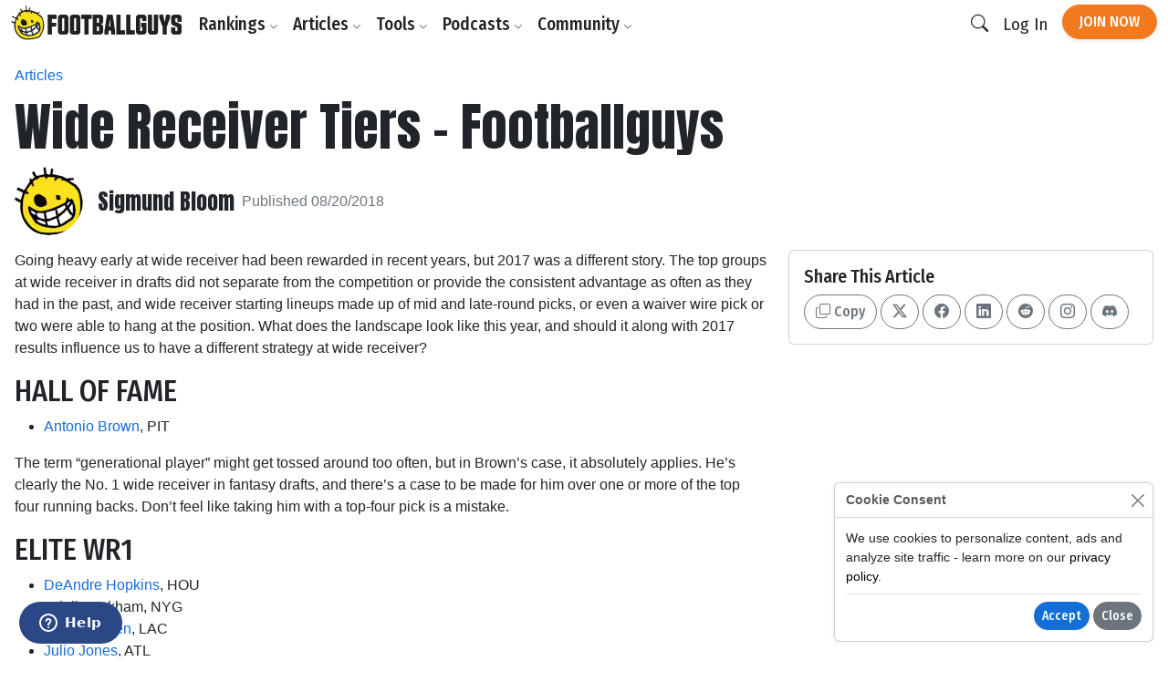

--- FILE ---
content_type: text/html;charset=UTF-8
request_url: https://www.footballguys.com/article/2018-wide-receiver-tiers
body_size: 24667
content:
<!DOCTYPE html>
<html lang="en">
<head>

    <title>Wide Receiver Tiers - Footballguys - Footballguys</title>

    <meta http-equiv="X-UA-Compatible" content="IE=edge">
    <meta charset="utf-8">
    <meta name="viewport" content="width=device-width, initial-scale=1">

        <meta name="description" content="">
    
        <meta property="og:title" content="Wide Receiver Tiers - Footballguys">
    <meta property="og:description" content="">
    <meta property="og:locale" content="en_US">
    <meta property="og:site_name" content="Footballguys">
                <meta property="og:image" content="https://footballguys.imgix.net/nfl-action-photos/GollKe00_H.jpg?auto=format,compress&amp;w=730">
    
        <meta name="twitter:card" content="summary_large_image">
    <meta name="twitter:site" content="@Football_Guys">
    <meta name="twitter:creator" content="@Football_Guys">
    <meta name="twitter:title" content="Wide Receiver Tiers - Footballguys">
    <meta name="twitter:description" content="">
            <meta name="twitter:image" content="https://footballguys.imgix.net/nfl-action-photos/GollKe00_H.jpg?auto=format,compress&amp;w=730">
    
        <link rel="shortcut icon" href="https://www.footballguys.com/fbgstatic/img/favicon/favicon.ico" type="image/x-icon">
    <link rel="icon" href="https://www.footballguys.com/fbgstatic/img/favicon/favicon.ico" type="image/x-icon">
    <link rel="icon" type="image/png" href="https://www.footballguys.com/fbgstatic/img/favicon/16x16.png" sizes="16x16">
    <link rel="icon" type="image/png" href="https://www.footballguys.com/fbgstatic/img/favicon/32x32.png" sizes="32x32">
    <link rel="icon" type="image/png" href="https://www.footballguys.com/fbgstatic/img/favicon/96x96.png" sizes="96x96">
    <link rel="apple-touch-icon" href="https://www.footballguys.com/fbgstatic/img/favicon/96x96.png">
    <meta name="theme-color" content="#1e4c94">
    <meta name="msapplication-TileColor" content="#1e4c94">

        <link rel="preconnect" href="https://fonts.googleapis.com">
    <link rel="preconnect" href="https://fonts.gstatic.com" crossorigin>
    <link href="https://fonts.googleapis.com/css2?family=Anton&family=Fira+Sans+Condensed:ital,wght@0,100;0,200;0,300;0,400;0,500;0,600;0,700;0,800;0,900;1,100;1,200;1,300;1,400;1,500;1,600;1,700;1,800;1,900&display=swap"
          rel="stylesheet">

            <!-- Google Tag Manager -->
    <script>(function(w,d,s,l,i){w[l]=w[l]||[];w[l].push({'gtm.start':
                new Date().getTime(),event:'gtm.js'});var f=d.getElementsByTagName(s)[0],
            j=d.createElement(s),dl=l!='dataLayer'?'&l='+l:'';j.async=true;j.src=
            'https://www.googletagmanager.com/gtm.js?id='+i+dl;f.parentNode.insertBefore(j,f);
        })(window,document,'script','dataLayer','GTM-PTJLBLP');</script>
    <!-- End Google Tag Manager -->

    <!-- Google tag (gtag.js) new one as of April 2023 -->
    <script async src="https://www.googletagmanager.com/gtag/js?id=G-8CVK1154FV"></script>
    <script>
        window.dataLayer = window.dataLayer || [];
        function gtag(){dataLayer.push(arguments);}
        gtag('js', new Date());

        gtag('config', 'G-8CVK1154FV');
    </script>

    <!-- Google AdSense -->
    <script async src="https://pagead2.googlesyndication.com/pagead/js/adsbygoogle.js?client=ca-pub-4493287485945115"
            crossorigin="anonymous"></script>
    <!-- End Google AdSense -->
    <script>
    window.twttr = (function(d, s, id) {
        var js, fjs = d.getElementsByTagName(s)[0],
            t = window.twttr || {};
        if (d.getElementById(id)) return t;
        js = d.createElement(s);
        js.id = id;
        js.src = "https://platform.twitter.com/widgets.js";
        fjs.parentNode.insertBefore(js, fjs);

        t._e = [];
        t.ready = function(f) {
            t._e.push(f);
        };

        return t;
    }(document, "script", "twitter-wjs"));
</script>
            <meta name="apple-itunes-app" content="app-id=1631596336">
            <script id="ze-snippet" src="https://static.zdassets.com/ekr/snippet.js?key=3af8625a-989e-4ba3-9e2e-3b2d864fd504"> </script>
    
                <link rel="stylesheet" type="text/css" href="https://www.footballguys.com/css/index.css?_cb=1768081561"
                >
    
            <script src="https://www.footballguys.com/js/bundle.js?_cb=1768081561"></script>
            <script src="https://challenges.cloudflare.com/turnstile/v0/api.js?render=explicit"></script>
    
    <script>var TN = TN || {};TN.ENV = "production";TN.BASE_URL = "https://www.footballguys.com/";TN.STATIC_BASE_URL = "https://www.footballguys.com/fbgstatic/";TN.IMG_BASE_URL = "https://www.footballguys.com/fbgstatic/img/";TN.PLAYER_IMG_BASE_URL = "https://footballguys.imgix.net/";TN.SUBSCRIBERS_BASE_URL = "https://www.footballguys.com/subscribers/";TN.COOKIE_DOMAIN = ".footballguys.com";TN.SITE_NAME = "Footballguys";TN.CLOUDFLARE_TURNSTILE_SITE_KEY = "0x4AAAAAAA4HVWo_L5s8UEBI";TN.FOOTBALLGUYS_CHROME_EXTENSION_ID = "ijgkcmoimjolkemifligpebpikbempbe";</script>
</head>
<body data-bs-theme="light"
      class="not-logged-in restrict-width">

<script src="https://www.footballguys.com/fbgstatic/js/wz-tooltip.js"></script>

<script>
    !function (f, b, e, v, n, t, s) {
        if (f.fbq) return;
        n = f.fbq = function () {
            n.callMethod ?
                n.callMethod.apply(n, arguments) : n.queue.push(arguments)
        };
        if (!f._fbq) f._fbq = n;
        n.push = n;
        n.loaded = !0;
        n.version = '2.0';
        n.queue = [];
        t = b.createElement(e);
        t.async = !0;
        t.src = v;
        s = b.getElementsByTagName(e)[0];
        s.parentNode.insertBefore(t, s)
    }(window, document, 'script',
        'https://connect.facebook.net/en_US/fbevents.js');
    fbq('init', '295249791034394');
    

            
</script>
    <noscript>
        <img height="1" width="1" style="display:none" alt="" src="https://www.facebook.com/tr?id=295249791034394&ev=PageView&noscript=1">
    </noscript>




    <!-- Twitter conversion tracking base code -->
    <script>
        !function(e,t,n,s,u,a){e.twq||(s=e.twq=function(){s.exe?s.exe.apply(s,arguments):s.queue.push(arguments);
        },s.version='1.1',s.queue=[],u=t.createElement(n),u.async=!0,u.src='https://static.ads-twitter.com/uwt.js',
            a=t.getElementsByTagName(n)[0],a.parentNode.insertBefore(u,a))}(window,document,'script');
        twq('config','of19i');
    </script>
    <!-- End Twitter conversion tracking base code -->
    <!-- ConvertKit Insights -->
    <script type="text/javascript">
        var _segq = _segq || [];
        var _segs = _segs || {};
        (function () {var dc = document.createElement('script');dc.type = 'text/javascript';dc.async = true;dc.src = '//insights-tag.convertkit.com/tag/aZ0gN3.js';var s = document.getElementsByTagName('script')[0];s.parentNode.insertBefore(dc,s);})();
    </script>
    <!-- ConvertKit Insights END -->
<!-- Google Tag Manager (noscript) -->
<noscript><iframe src="https://www.googletagmanager.com/ns.html?id=GTM-PTJLBLP"
                  height="0" width="0" style="display:none;visibility:hidden"></iframe></noscript>
<!-- End Google Tag Manager (noscript) -->

<div class="d-flex w-100 h-100 mx-auto flex-column">

    <header>
            <nav class="navbar navbar-brand navbar-expand-lg ">
        <div class="container">
            <a class="logo" href="https://www.footballguys.com/">
                <img src="https://www.footballguys.com/fbgstatic/img/webp/page/logo-light.webp" alt="Footballguys" class="theme-logo ">
                            </a>
                            <div class="d-flex align-items-center">
                    <a class="btn btn-cta d-lg-none px-2" href="https://www.footballguys.com/plans">Join Now</a>
                    <button class="btn d-lg-none px-2" type="button" data-bs-target="#search_modal"
                        data-bs-toggle="modal">
                        <i class="bi bi-search"></i>
                    </button>
                    <button class="btn navbar-toggler px-2" type="button" data-bs-toggle="collapse"
                        data-bs-target="#navbarSupportedContent" aria-controls="navbarSupportedContent"
                        aria-expanded="false" aria-label="Toggle navigation">
                        <span class="navbar-toggler-icon"></span>
                    </button>
                </div>
                <div class="collapse navbar-collapse" id="navbarSupportedContent">
                    <ul class="navbar-nav me-auto mb-2 mb-lg-0">
                        <li class="nav-item dropdown">
                            <button class="nav-link dropdown-toggle d-none d-lg-block" href="#" data-bs-toggle="dropdown"
                                aria-expanded="false">Rankings <i class="bi bi-chevron-down"></i></button>
                            <button class="nav-link d-lg-none" type="button" data-bs-toggle="collapse"
                                data-bs-target="#rankings-content" aria-expanded="false">Rankings <i class="bi bi-chevron-down"></i></button>
                            <div class="dropdown-menu">
                                <div class="mega-menu mega-menu-rankings">
    <div class="row g-2">
                                <div class="col-lg-6 d-flex">
                <div class="mega-menu-group h-100 flex-fill">
                    <div class="row g-2 h-100">
                        <div class="col-12 col-lg-6">
                            <h6>Fantasy In-Season</h6>
<div class="primary-links">
    <div><a href="https://www.footballguys.com/rankings/duration/weekly">Weekly Rankings</a></div>
    <div><a href="https://www.footballguys.com/rankings/duration/restofseason">Rest-of-Season Rankings</a></div>
    <div><a href="https://www.footballguys.com/rankings/duration/dynasty">Dynasty Rankings</a></div>
    <div><a href="https://www.footballguys.com/rankings/type/dfs/fanduel">FanDuel Rankings</a></div>
    <div><a href="https://www.footballguys.com/rankings/type/dfs/draftkings">DraftKings Rankings</a></div>
</div>
<hr />
<div class="secondary-links">
    <div><a href="https://www.footballguys.com/article/offensive-line-rankings">Weekly Offensive Line Rankings</a></div>
    <div><a href="https://www.footballguys.com/leagues">Edit & Sync Leagues</a></div>
</div>                         </div>
                        <div class="col-12 col-lg-6">
                            <h6>Weekly Projections</h6>
<div class="primary-links">
    <div><a href="https://www.footballguys.com/projections/duration/weekly">Weekly Projections</a></div>
    <div><a href="https://www.footballguys.com/projections/duration/rest-of-season">Rest-of-Season Projections</a></div>
</div>
<hr />
<div class="secondary-links">
    <div><a href="https://www.footballguys.com/projections/duration/fanduel">FanDuel Projections</a></div>
    <div><a href="https://www.footballguys.com/projections/duration/draftkings">DraftKings Projections</a></div>
</div>                         </div>
                    </div>
                </div>
            </div>
            <div class="col-12 col-lg-3 d-flex">
                <div class="mega-menu-secondary-group p-2 h-100 flex-fill">
                    <h6>Fantasy Draft</h6>
<div class="primary-links">
    <div><a href="https://www.footballguys.com/rankings/duration/preseason">Draft Rankings</a></div>
    <div><a href="https://www.footballguys.com/rankings/duration/dynasty">Dynasty Rankings</a></div>
    <div><a href="https://www.footballguys.com/salary-cap-auction-values">Salary Cap / Auction Values</a></div>
    <div><a href="https://www.footballguys.com/rankings/type/bestball">Best Ball Rankings</a></div>
</div>
<hr />
<div class="secondary-links">
    <div><a href="https://www.footballguys.com/adp">Average Draft Position (ADP)</a></div>
    <div><a href="https://www.footballguys.com/rankings/duration/dynasty?rookies=1">Rookie Rankings</a></div>
    <div><a href="https://www.footballguys.com//article/offensive-line-rankings">Draft Offensive Line Rankings</a></div>
    <div><a href="https://www.footballguys.com/rankings/duration/dynasty?salarycap=1">Dynasty Salary Cap/Auction Values</a></div>
</div>

<hr />
<div class="secondary-links text-secondary">
    <div><a href="https://www.footballguys.com/top-300/rankings">Top 300</a></div>
    <div><a href="https://www.footballguys.com/top-300/draft-list">Top 300 Draft List</a></div>
</div>                 </div>
            </div>
            <div class="col-12 col-lg-3 d-flex">
                <div class="mega-menu-secondary-group p-2 h-100 flex-fill">
                    <h6>Season-Long Projections</h6>
<div class="primary-links">
    <div><a href="https://www.footballguys.com/projections/duration/preseason">Draft Projections</a></div>
</div>
<hr />
<div class="secondary-links">
    <div><a href="https://www.footballguys.com/projections/duration/preseason&nflTeam=crd">Team Projections</a></div>
</div>                 </div>
            </div>
            </div>
</div>                            </div>
                            <div class="collapse d-lg-none" id="rankings-content">
                                <div class="mobile-mega-menu">
                                    <div class="mega-menu mega-menu-rankings">
    <div class="row g-2">
                                <div class="col-lg-6 d-flex">
                <div class="mega-menu-group h-100 flex-fill">
                    <div class="row g-2 h-100">
                        <div class="col-12 col-lg-6">
                            <h6>Fantasy In-Season</h6>
<div class="primary-links">
    <div><a href="https://www.footballguys.com/rankings/duration/weekly">Weekly Rankings</a></div>
    <div><a href="https://www.footballguys.com/rankings/duration/restofseason">Rest-of-Season Rankings</a></div>
    <div><a href="https://www.footballguys.com/rankings/duration/dynasty">Dynasty Rankings</a></div>
    <div><a href="https://www.footballguys.com/rankings/type/dfs/fanduel">FanDuel Rankings</a></div>
    <div><a href="https://www.footballguys.com/rankings/type/dfs/draftkings">DraftKings Rankings</a></div>
</div>
<hr />
<div class="secondary-links">
    <div><a href="https://www.footballguys.com/article/offensive-line-rankings">Weekly Offensive Line Rankings</a></div>
    <div><a href="https://www.footballguys.com/leagues">Edit & Sync Leagues</a></div>
</div>                         </div>
                        <div class="col-12 col-lg-6">
                            <h6>Weekly Projections</h6>
<div class="primary-links">
    <div><a href="https://www.footballguys.com/projections/duration/weekly">Weekly Projections</a></div>
    <div><a href="https://www.footballguys.com/projections/duration/rest-of-season">Rest-of-Season Projections</a></div>
</div>
<hr />
<div class="secondary-links">
    <div><a href="https://www.footballguys.com/projections/duration/fanduel">FanDuel Projections</a></div>
    <div><a href="https://www.footballguys.com/projections/duration/draftkings">DraftKings Projections</a></div>
</div>                         </div>
                    </div>
                </div>
            </div>
            <div class="col-12 col-lg-3 d-flex">
                <div class="mega-menu-secondary-group p-2 h-100 flex-fill">
                    <h6>Fantasy Draft</h6>
<div class="primary-links">
    <div><a href="https://www.footballguys.com/rankings/duration/preseason">Draft Rankings</a></div>
    <div><a href="https://www.footballguys.com/rankings/duration/dynasty">Dynasty Rankings</a></div>
    <div><a href="https://www.footballguys.com/salary-cap-auction-values">Salary Cap / Auction Values</a></div>
    <div><a href="https://www.footballguys.com/rankings/type/bestball">Best Ball Rankings</a></div>
</div>
<hr />
<div class="secondary-links">
    <div><a href="https://www.footballguys.com/adp">Average Draft Position (ADP)</a></div>
    <div><a href="https://www.footballguys.com/rankings/duration/dynasty?rookies=1">Rookie Rankings</a></div>
    <div><a href="https://www.footballguys.com//article/offensive-line-rankings">Draft Offensive Line Rankings</a></div>
    <div><a href="https://www.footballguys.com/rankings/duration/dynasty?salarycap=1">Dynasty Salary Cap/Auction Values</a></div>
</div>

<hr />
<div class="secondary-links text-secondary">
    <div><a href="https://www.footballguys.com/top-300/rankings">Top 300</a></div>
    <div><a href="https://www.footballguys.com/top-300/draft-list">Top 300 Draft List</a></div>
</div>                 </div>
            </div>
            <div class="col-12 col-lg-3 d-flex">
                <div class="mega-menu-secondary-group p-2 h-100 flex-fill">
                    <h6>Season-Long Projections</h6>
<div class="primary-links">
    <div><a href="https://www.footballguys.com/projections/duration/preseason">Draft Projections</a></div>
</div>
<hr />
<div class="secondary-links">
    <div><a href="https://www.footballguys.com/projections/duration/preseason&nflTeam=crd">Team Projections</a></div>
</div>                 </div>
            </div>
            </div>
</div>                                </div>
                            </div>
                        </li>
                        <li class="nav-item dropdown">
                            <button class="nav-link dropdown-toggle d-none d-lg-block" href="#" data-bs-toggle="dropdown"
                                aria-expanded="false">Articles <i class="bi bi-chevron-down"></i></button>
                            <button class="nav-link d-lg-none" type="button" data-bs-toggle="collapse"
                                data-bs-target="#articles-content" aria-expanded="false">Articles <i class="bi bi-chevron-down"></i></button>
                            <div class="dropdown-menu">
                                <div class="mega-menu mega-menu-articles row g-0">
    <div class="col col-12 col-md-8">
    
        <div class="mega-menu-group">

        <h5 class="text-secondary"><a href="https://www.footballguys.com/articles">All Articles <i
                        class="bi bi-arrow-right"></i></a></h5>
            <hr />

            <div class="small">
                            </div>
                        <div class="secondary-links row">
                                    <div class="col col-12 col-md-6"><a
                            href="https://www.footballguys.com/articles?category=5">Beginner Series</a>
                    </div>
                                    <div class="col col-12 col-md-6"><a
                            href="https://www.footballguys.com/articles?category=6">Best Ball</a>
                    </div>
                                    <div class="col col-12 col-md-6"><a
                            href="https://www.footballguys.com/articles?category=7">Daily Fantasy (DFS)</a>
                    </div>
                                    <div class="col col-12 col-md-6"><a
                            href="https://www.footballguys.com/articles?category=8">Dynasty &amp; Keepers</a>
                    </div>
                                    <div class="col col-12 col-md-6"><a
                            href="https://www.footballguys.com/articles?category=9">High Stakes</a>
                    </div>
                                    <div class="col col-12 col-md-6"><a
                            href="https://www.footballguys.com/articles?category=10">IDP</a>
                    </div>
                                    <div class="col col-12 col-md-6"><a
                            href="https://www.footballguys.com/articles?category=11">Injuries</a>
                    </div>
                                    <div class="col col-12 col-md-6"><a
                            href="https://www.footballguys.com/articles?category=12">Sports Wagering</a>
                    </div>
                                    <div class="col col-12 col-md-6"><a
                            href="https://www.footballguys.com/articles?category=13">Rookies</a>
                    </div>
                                    <div class="col col-12 col-md-6"><a
                            href="https://www.footballguys.com/articles?category=14">Salary Cap Drafts</a>
                    </div>
                                    <div class="col col-12 col-md-6"><a
                            href="https://www.footballguys.com/articles?category=15">Player Spotlights</a>
                    </div>
                                    <div class="col col-12 col-md-6"><a
                            href="https://www.footballguys.com/articles?category=16">Strategy</a>
                    </div>
                            </div>
        </div>
    </div>
    <div class="col col-12 col-md-4">
        <div class="mega-menu-secondary-group p-3">
            <h6>More Content</h6>
            <ul class="list-unstyled">
                <li><a href="https://www.footballguys.com/gameday-updates">Gameday Updates</a></li>
                <li><a href="https://www.footballguys.com/injuries/weekly-report">Injury Updates</a></li>
                <li><a href="https://www.footballguys.com/rookie-guide">Rookie Draft Guide</a></li>
                <li><a href="https://www.footballguys.com/updates">Email Updates</a></li>
            </ul>
        </div>
    </div>
</div>                            </div>
                            <div class="collapse d-lg-none" id="articles-content">
                                <div class="mobile-mega-menu">
                                    <div class="mega-menu mega-menu-articles row g-0">
    <div class="col col-12 col-md-8">
    
        <div class="mega-menu-group">

        <h5 class="text-secondary"><a href="https://www.footballguys.com/articles">All Articles <i
                        class="bi bi-arrow-right"></i></a></h5>
            <hr />

            <div class="small">
                            </div>
                        <div class="secondary-links row">
                                    <div class="col col-12 col-md-6"><a
                            href="https://www.footballguys.com/articles?category=5">Beginner Series</a>
                    </div>
                                    <div class="col col-12 col-md-6"><a
                            href="https://www.footballguys.com/articles?category=6">Best Ball</a>
                    </div>
                                    <div class="col col-12 col-md-6"><a
                            href="https://www.footballguys.com/articles?category=7">Daily Fantasy (DFS)</a>
                    </div>
                                    <div class="col col-12 col-md-6"><a
                            href="https://www.footballguys.com/articles?category=8">Dynasty &amp; Keepers</a>
                    </div>
                                    <div class="col col-12 col-md-6"><a
                            href="https://www.footballguys.com/articles?category=9">High Stakes</a>
                    </div>
                                    <div class="col col-12 col-md-6"><a
                            href="https://www.footballguys.com/articles?category=10">IDP</a>
                    </div>
                                    <div class="col col-12 col-md-6"><a
                            href="https://www.footballguys.com/articles?category=11">Injuries</a>
                    </div>
                                    <div class="col col-12 col-md-6"><a
                            href="https://www.footballguys.com/articles?category=12">Sports Wagering</a>
                    </div>
                                    <div class="col col-12 col-md-6"><a
                            href="https://www.footballguys.com/articles?category=13">Rookies</a>
                    </div>
                                    <div class="col col-12 col-md-6"><a
                            href="https://www.footballguys.com/articles?category=14">Salary Cap Drafts</a>
                    </div>
                                    <div class="col col-12 col-md-6"><a
                            href="https://www.footballguys.com/articles?category=15">Player Spotlights</a>
                    </div>
                                    <div class="col col-12 col-md-6"><a
                            href="https://www.footballguys.com/articles?category=16">Strategy</a>
                    </div>
                            </div>
        </div>
    </div>
    <div class="col col-12 col-md-4">
        <div class="mega-menu-secondary-group p-3">
            <h6>More Content</h6>
            <ul class="list-unstyled">
                <li><a href="https://www.footballguys.com/gameday-updates">Gameday Updates</a></li>
                <li><a href="https://www.footballguys.com/injuries/weekly-report">Injury Updates</a></li>
                <li><a href="https://www.footballguys.com/rookie-guide">Rookie Draft Guide</a></li>
                <li><a href="https://www.footballguys.com/updates">Email Updates</a></li>
            </ul>
        </div>
    </div>
</div>                                </div>
                            </div>
                        </li>
                        <li class="nav-item dropdown">
                            <button class="nav-link dropdown-toggle d-none d-lg-block" href="#" data-bs-toggle="dropdown"
                                aria-expanded="false">Tools <i class="bi bi-chevron-down"></i></button>
                            <button class="nav-link d-lg-none" type="button" data-bs-toggle="collapse"
                                data-bs-target="#tools-content" aria-expanded="false">Tools <i class="bi bi-chevron-down"></i></button>
                            <div class="dropdown-menu">
                                <div class="mega-menu mega-menu-tools">
    <div class="row g-2">
                                <div class="col-lg-9 d-flex">
                <div class="mega-menu-group h-100 flex-fill">
                    <div class="row g-2 h-100">
                        <div class="col-12 col-lg-4">
                            <div class="col-12 col-lg-3">
    <h6>Fantasy In-Season</h6>
    <div class="primary-links">
        <div><a href="https://www.footballguys.com/leagues">Edit & Sync Leagues</a></div>
        <div><a href="https://www.footballguys.com/league-dominator">League Dominator</a></div>
        <div><a href="https://www.footballguys.com/waiver-wire">Waiver Wire Report</a></div>
                <div><a href="https://www.footballguys.com/assistant">Assistant Coach</a> <span class="badge bg-info">AI</span></div>
            </div>
    <hr />
    <div class="secondary-links">
        <div><a href="https://www.footballguys.com/roster-updates">Roster Updates</a></div>
        <div><a href="https://www.footballguys.com/upgrades-and-downgrades">Upgrades &amp;
                Downgrades</a></div>
        <div><a href="https://www.footballguys.com/dynasty-trade-value-chart">Dynasty Trade Value Chart</a></div>
        <div><a href="https://www.footballguys.com/dynasty-league-evaluator">Sleeper Dynasty Assistant</a></div>
        <div><a href="https://www.footballguys.com/gameday-updates">Gameday Updates</a></div>
        <div><a href="https://www.footballguys.com/schedule-grid">Schedule Grid</a></div>
    </div>

    <hr />
    <div class="secondary-links text-secondary">
        <div><a href="https://www.footballguys.com/myfbg-classic">MyFBG Classic</a></div>
        <div><a href="https://www.footballguys.com/article/2020-idpmatchup">IDP Matchup Excel App</a></div>
    </div>
</div>                         </div>
                        <div class="col-12 col-lg-4">
                            <div class="col-12 col-lg-3">
    <h6>Daily Fantasy (DFS)</h6>
    <div class="primary-links">
        <div><a href="https://www.footballguys.com/dfs-builder">DFS Single Lineup Builder</a></div>
        <div><a href="https://www.footballguys.com/dfs-optimizer">DFS Multi Lineup Optimizer</a></div>
        <div><a href="https://www.footballguys.com/dfs/showdown/optimizer">DFS Showdown Optimizer</a></div>
    </div>
    <hr />
    <div class="secondary-links">
        <div><a href="https://www.footballguys.com/percent-rostered-projections">Percent Rostered Projections</a></div>
    </div>
</div>                         </div>
                        <div class="col-12 col-lg-4">
                            <div class="col-12 col-lg-3">
    <h6>Statistics</h6>
    <div class="secondary-links">
        <div><a href="https://www.footballguys.com/depth-charts">Depth Charts</a></div>
        <div><a href="https://www.footballguys.com/player-historical-stats">Player Stats</a></div>
        <div><a href="https://www.footballguys.com/targets">Player Targets</a></div>
        <div><a href="https://www.footballguys.com/stats/snap-counts/teams">Snap Counts</a></div>
        <div><a href="https://www.footballguys.com/stats/game-logs/teams">Game Logs</a></div>
        <div><a href="https://www.footballguys.com/stats/game-logs-against/teams">Game Logs (Against)</a></div>
        <div><a href="https://www.footballguys.com/stats/season/teams">Season Stats</a></div>
        <div><a href="https://www.footballguys.com/stats/targets/teams">Team Targets</a></div>
        <div><a href="https://www.footballguys.com/stats/redzone/teams">Team Redzone Stats</a></div>
        <div><a href="https://www.footballguys.com/data-dominator">Data Dominator</a></div>
        <div><a href="https://www.footballguys.com/game-log-dominator">Game Log Dominator</a></div>
        <div><a href="https://www.footballguys.com/historical-data-dominator">Historical Data Dominator</a></div>
        <div><a href="https://www.footballguys.com/idp-matchup-analyzer">IDP Matchup Analyzer</a></div>
        <div><a href="https://www.footballguys.com/myfbg/mycustomsos.php?profile=p&pos=qb">Strength of Schedule</a></div>
        <div><a href="https://www.footballguys.com/myfbg-classic/my-fp-allowed?pos=qb&profile=p">Fantasy Points Allowed</a>
        </div>
    </div>
</div>                         </div>
                    </div>
                </div>
            </div>
            <div class="col-12 col-lg-3 d-flex">
                <div class="mega-menu-secondary-group p-2 h-100 flex-fill">
                    <div class="col-12 col-lg-3">
    <h6>Fantasy Draft</h6>
    <div class="primary-links">
        <div><a href="https://www.footballguys.com/draft-dominator">Draft Dominator</a></div>
        <div><a href="https://www.footballguys.com/cheat-sheets">Custom Cheatsheets</a></div>
        <div><a href="https://www.footballguys.com/rate-my-team">Rate My Team</a></div>
            </div>
    <hr />
    <div class="secondary-links">
        <div><a href="https://draft.footballguys.com/?ct=site-nav&hash=mock">Mock Draft</a></div>
        <div><a href="https://www.footballguys.com/article/guides_myfbg_dominator">Draft Dominator: Get Started</a></div>
        <div><a href="https://www.footballguys.com/rookie-draft-guide">Rookie Draft Guide</a></div>
        <div><a href="https://www.footballguys.com/nfl-preseason-reports">NFL Preseason Reports</a></div>
        <div><a href="https://www.footballguys.com/free-agent-tracker?filter=&sortby1=rel&sortby2=name">Free Agent Tracker</a>
        </div>
        <div><a href="https://www.footballguys.com/schedule-maker">Schedule Maker</a></div>
        <div><a href="https://www.footballguys.com/nffc/adp-dashboard">NFFC Draft Tools</a></div>
    </div>

    <hr />
    <div class="secondary-links text-secondary">
        <div><a href="https://www.footballguys.com/article/footballguys-classic-drafting-apps">Draft Dominator Classic</a></div>
        <div><a href="https://www.footballguys.com/article/footballguys-classic-drafting-apps">VBD Excel App</a></div>
        <div><a href="https://www.footballguys.com/article/footballguys-classic-drafting-apps">Projections Dominator</a></div>
        <div><a href="https://www.footballguys.com/pick-value-calculator">Pick Value Calculator</a></div>
        <div><a href="https://www.footballguys.com/article/footballguys-classic-drafting-apps">Classic Import for MFL</a></div>
    </div>
</div>                 </div>
            </div>
            </div>
</div>                            </div>
                            <div class="collapse d-lg-none" id="tools-content">
                                <div class="mobile-mega-menu">
                                    <div class="mega-menu mega-menu-tools">
    <div class="row g-2">
                                <div class="col-lg-9 d-flex">
                <div class="mega-menu-group h-100 flex-fill">
                    <div class="row g-2 h-100">
                        <div class="col-12 col-lg-4">
                            <div class="col-12 col-lg-3">
    <h6>Fantasy In-Season</h6>
    <div class="primary-links">
        <div><a href="https://www.footballguys.com/leagues">Edit & Sync Leagues</a></div>
        <div><a href="https://www.footballguys.com/league-dominator">League Dominator</a></div>
        <div><a href="https://www.footballguys.com/waiver-wire">Waiver Wire Report</a></div>
                <div><a href="https://www.footballguys.com/assistant">Assistant Coach</a> <span class="badge bg-info">AI</span></div>
            </div>
    <hr />
    <div class="secondary-links">
        <div><a href="https://www.footballguys.com/roster-updates">Roster Updates</a></div>
        <div><a href="https://www.footballguys.com/upgrades-and-downgrades">Upgrades &amp;
                Downgrades</a></div>
        <div><a href="https://www.footballguys.com/dynasty-trade-value-chart">Dynasty Trade Value Chart</a></div>
        <div><a href="https://www.footballguys.com/dynasty-league-evaluator">Sleeper Dynasty Assistant</a></div>
        <div><a href="https://www.footballguys.com/gameday-updates">Gameday Updates</a></div>
        <div><a href="https://www.footballguys.com/schedule-grid">Schedule Grid</a></div>
    </div>

    <hr />
    <div class="secondary-links text-secondary">
        <div><a href="https://www.footballguys.com/myfbg-classic">MyFBG Classic</a></div>
        <div><a href="https://www.footballguys.com/article/2020-idpmatchup">IDP Matchup Excel App</a></div>
    </div>
</div>                         </div>
                        <div class="col-12 col-lg-4">
                            <div class="col-12 col-lg-3">
    <h6>Daily Fantasy (DFS)</h6>
    <div class="primary-links">
        <div><a href="https://www.footballguys.com/dfs-builder">DFS Single Lineup Builder</a></div>
        <div><a href="https://www.footballguys.com/dfs-optimizer">DFS Multi Lineup Optimizer</a></div>
        <div><a href="https://www.footballguys.com/dfs/showdown/optimizer">DFS Showdown Optimizer</a></div>
    </div>
    <hr />
    <div class="secondary-links">
        <div><a href="https://www.footballguys.com/percent-rostered-projections">Percent Rostered Projections</a></div>
    </div>
</div>                         </div>
                        <div class="col-12 col-lg-4">
                            <div class="col-12 col-lg-3">
    <h6>Statistics</h6>
    <div class="secondary-links">
        <div><a href="https://www.footballguys.com/depth-charts">Depth Charts</a></div>
        <div><a href="https://www.footballguys.com/player-historical-stats">Player Stats</a></div>
        <div><a href="https://www.footballguys.com/targets">Player Targets</a></div>
        <div><a href="https://www.footballguys.com/stats/snap-counts/teams">Snap Counts</a></div>
        <div><a href="https://www.footballguys.com/stats/game-logs/teams">Game Logs</a></div>
        <div><a href="https://www.footballguys.com/stats/game-logs-against/teams">Game Logs (Against)</a></div>
        <div><a href="https://www.footballguys.com/stats/season/teams">Season Stats</a></div>
        <div><a href="https://www.footballguys.com/stats/targets/teams">Team Targets</a></div>
        <div><a href="https://www.footballguys.com/stats/redzone/teams">Team Redzone Stats</a></div>
        <div><a href="https://www.footballguys.com/data-dominator">Data Dominator</a></div>
        <div><a href="https://www.footballguys.com/game-log-dominator">Game Log Dominator</a></div>
        <div><a href="https://www.footballguys.com/historical-data-dominator">Historical Data Dominator</a></div>
        <div><a href="https://www.footballguys.com/idp-matchup-analyzer">IDP Matchup Analyzer</a></div>
        <div><a href="https://www.footballguys.com/myfbg/mycustomsos.php?profile=p&pos=qb">Strength of Schedule</a></div>
        <div><a href="https://www.footballguys.com/myfbg-classic/my-fp-allowed?pos=qb&profile=p">Fantasy Points Allowed</a>
        </div>
    </div>
</div>                         </div>
                    </div>
                </div>
            </div>
            <div class="col-12 col-lg-3 d-flex">
                <div class="mega-menu-secondary-group p-2 h-100 flex-fill">
                    <div class="col-12 col-lg-3">
    <h6>Fantasy Draft</h6>
    <div class="primary-links">
        <div><a href="https://www.footballguys.com/draft-dominator">Draft Dominator</a></div>
        <div><a href="https://www.footballguys.com/cheat-sheets">Custom Cheatsheets</a></div>
        <div><a href="https://www.footballguys.com/rate-my-team">Rate My Team</a></div>
            </div>
    <hr />
    <div class="secondary-links">
        <div><a href="https://draft.footballguys.com/?ct=site-nav&hash=mock">Mock Draft</a></div>
        <div><a href="https://www.footballguys.com/article/guides_myfbg_dominator">Draft Dominator: Get Started</a></div>
        <div><a href="https://www.footballguys.com/rookie-draft-guide">Rookie Draft Guide</a></div>
        <div><a href="https://www.footballguys.com/nfl-preseason-reports">NFL Preseason Reports</a></div>
        <div><a href="https://www.footballguys.com/free-agent-tracker?filter=&sortby1=rel&sortby2=name">Free Agent Tracker</a>
        </div>
        <div><a href="https://www.footballguys.com/schedule-maker">Schedule Maker</a></div>
        <div><a href="https://www.footballguys.com/nffc/adp-dashboard">NFFC Draft Tools</a></div>
    </div>

    <hr />
    <div class="secondary-links text-secondary">
        <div><a href="https://www.footballguys.com/article/footballguys-classic-drafting-apps">Draft Dominator Classic</a></div>
        <div><a href="https://www.footballguys.com/article/footballguys-classic-drafting-apps">VBD Excel App</a></div>
        <div><a href="https://www.footballguys.com/article/footballguys-classic-drafting-apps">Projections Dominator</a></div>
        <div><a href="https://www.footballguys.com/pick-value-calculator">Pick Value Calculator</a></div>
        <div><a href="https://www.footballguys.com/article/footballguys-classic-drafting-apps">Classic Import for MFL</a></div>
    </div>
</div>                 </div>
            </div>
            </div>
</div>                                </div>
                            </div>
                        </li>
                        <li class="nav-item dropdown">
                            <button class="nav-link dropdown-toggle d-none d-lg-block" href="#" data-bs-toggle="dropdown"
                                aria-expanded="false">Podcasts <i class="bi bi-chevron-down"></i></button>
                            <button class="nav-link d-lg-none" type="button" data-bs-toggle="collapse"
                                data-bs-target="#podcasts-content" aria-expanded="false">Podcasts <i class="bi bi-chevron-down"></i></button>
                            <div class="dropdown-menu">
                                <div class="mega-menu mega-menu-podcasts">
            <div class="mega-menu-group">
            <h6><a href="https://www.footballguys.com/podcast/theaudible">The Audible</a></h6>
            <div class="d-flex gap-3">
                <div style="width: 50px; flex-shrink: 0;">
                    <a href="https://www.footballguys.com/podcasts/show/theaudible">
                        <img src="https://www.footballguys.com/fbgstatic/img/podcasts/theaudible.jpg" alt="The Audible"
                            class="w-100 rounded-3" />
                    </a>
                </div>
                <div class="flex-grow-1">
                    <p class="text-wrap mb-1">Sigmund Bloom and Cecil Lammey's award winning, and trailblazing fantasy football podcast, delivering deep analysis and entertaining discussion since 2005.</p>
                    <div class="mt-2 d-flex flex-wrap gap-2 align-items-center">
                                                    <a href="https://www.youtube.com/@TheAudible" class="btn btn-outline-secondary p-0">
                                <img src="https://www.footballguys.com/fbgstatic/img/podcasts/buttons/youtube.png" alt="YouTube" style="height: 32px;">
                            </a>
                                                                            <a href="https://podcasts.apple.com/us/podcast/the-audible/id178083008" class="btn btn-outline-secondary p-0">
                                <img src="https://www.footballguys.com/fbgstatic/img/podcasts/buttons/apple.png" alt="Apple Podcasts" style="height: 32px;">
                            </a>
                                                                            <a href="https://open.spotify.com/show/0wf5ZBFRJnMSwIEgzhO2MQ?si=678116f34a174143" class="btn btn-outline-secondary p-0">
                                <img src="https://www.footballguys.com/fbgstatic/img/podcasts/buttons/spotify.png" alt="Spotify" style="height: 32px;">
                            </a>
                                                                            <a href="http://feeds.libsyn.com/336017/rss" class="btn btn-outline-secondary p-0">
                                <img src="https://www.footballguys.com/fbgstatic/img/podcasts/buttons/rss.png" alt="RSS Feed" style="height: 32px;">
                            </a>
                        

                        <a href="https://www.footballguys.com/podcasts/show/theaudible" class="btn btn-link border-0 p-0">View Episodes
                            <i class="bi bi-chevron-right"></i></a>
                    </div>
                </div>
            </div>
        </div>
            <div class="mega-menu-group">
            <h6><a href="https://www.footballguys.com/podcast/fbgffshow">The Footballguys Fantasy Football Show</a></h6>
            <div class="d-flex gap-3">
                <div style="width: 50px; flex-shrink: 0;">
                    <a href="https://www.footballguys.com/podcasts/show/fbgffshow">
                        <img src="https://www.footballguys.com/fbgstatic/img/podcasts/fbgffshow.jpg" alt="The Footballguys Fantasy Football Show"
                            class="w-100 rounded-3" />
                    </a>
                </div>
                <div class="flex-grow-1">
                    <p class="text-wrap mb-1">Hosted by Alfredo Brown &amp; Dave Kluge, this is your go-to channel for expert rankings, mock drafts, sleepers, breakouts, busts, and in-depth NFL Draft coverage.</p>
                    <div class="mt-2 d-flex flex-wrap gap-2 align-items-center">
                                                    <a href="https://www.youtube.com/@footballguysfantasy" class="btn btn-outline-secondary p-0">
                                <img src="https://www.footballguys.com/fbgstatic/img/podcasts/buttons/youtube.png" alt="YouTube" style="height: 32px;">
                            </a>
                                                                            <a href="https://podcasts.apple.com/us/podcast/footballguys-fantasy-football-show/id1615143637" class="btn btn-outline-secondary p-0">
                                <img src="https://www.footballguys.com/fbgstatic/img/podcasts/buttons/apple.png" alt="Apple Podcasts" style="height: 32px;">
                            </a>
                                                                            <a href="https://open.spotify.com/show/5Vx0kjA5n4d4wdMspVmoKo?si=5aa962b28b94490d" class="btn btn-outline-secondary p-0">
                                <img src="https://www.footballguys.com/fbgstatic/img/podcasts/buttons/spotify.png" alt="Spotify" style="height: 32px;">
                            </a>
                                                                            <a href="http://feeds.libsyn.com/403256/rss" class="btn btn-outline-secondary p-0">
                                <img src="https://www.footballguys.com/fbgstatic/img/podcasts/buttons/rss.png" alt="RSS Feed" style="height: 32px;">
                            </a>
                        

                        <a href="https://www.footballguys.com/podcasts/show/fbgffshow" class="btn btn-link border-0 p-0">View Episodes
                            <i class="bi bi-chevron-right"></i></a>
                    </div>
                </div>
            </div>
        </div>
            <div class="mega-menu-group">
            <h6><a href="https://www.footballguys.com/podcast/powergrid">The Footballguys DFS Show</a></h6>
            <div class="d-flex gap-3">
                <div style="width: 50px; flex-shrink: 0;">
                    <a href="https://www.footballguys.com/podcasts/show/powergrid">
                        <img src="https://www.footballguys.com/fbgstatic/img/podcasts/powergrid.jpg" alt="The Footballguys DFS Show"
                            class="w-100 rounded-3" />
                    </a>
                </div>
                <div class="flex-grow-1">
                    <p class="text-wrap mb-1">Hosted by Footballguys DFS Guru Devin Knotts, the Footballguys DFS Show has all the info you need to Dominate DFS, every Friday in Season</p>
                    <div class="mt-2 d-flex flex-wrap gap-2 align-items-center">
                                                    <a href="https://www.youtube.com/@TheAudible" class="btn btn-outline-secondary p-0">
                                <img src="https://www.footballguys.com/fbgstatic/img/podcasts/buttons/youtube.png" alt="YouTube" style="height: 32px;">
                            </a>
                                                                            <a href="https://podcasts.apple.com/us/podcast/the-audible/id178083008" class="btn btn-outline-secondary p-0">
                                <img src="https://www.footballguys.com/fbgstatic/img/podcasts/buttons/apple.png" alt="Apple Podcasts" style="height: 32px;">
                            </a>
                                                                            <a href="https://open.spotify.com/show/0wf5ZBFRJnMSwIEgzhO2MQ?si=678116f34a174143" class="btn btn-outline-secondary p-0">
                                <img src="https://www.footballguys.com/fbgstatic/img/podcasts/buttons/spotify.png" alt="Spotify" style="height: 32px;">
                            </a>
                                                                            <a href="http://feeds.libsyn.com/336017/rss" class="btn btn-outline-secondary p-0">
                                <img src="https://www.footballguys.com/fbgstatic/img/podcasts/buttons/rss.png" alt="RSS Feed" style="height: 32px;">
                            </a>
                        

                        <a href="https://www.footballguys.com/podcasts/show/powergrid" class="btn btn-link border-0 p-0">View Episodes
                            <i class="bi bi-chevron-right"></i></a>
                    </div>
                </div>
            </div>
        </div>
            <div class="mega-menu-group">
            <h6><a href="https://www.footballguys.com/podcast/dynastyshow">The Footballguys Dynasty Show</a></h6>
            <div class="d-flex gap-3">
                <div style="width: 50px; flex-shrink: 0;">
                    <a href="https://www.footballguys.com/podcasts/show/dynastyshow">
                        <img src="https://www.footballguys.com/fbgstatic/img/podcasts/dynastyshow.jpg" alt="The Footballguys Dynasty Show"
                            class="w-100 rounded-3" />
                    </a>
                </div>
                <div class="flex-grow-1">
                    <p class="text-wrap mb-1">The channel for dynasty football rankings, mock drafts, rookie rankings, rookie drafts, dynasty trades, and the NFL Draft!</p>
                    <div class="mt-2 d-flex flex-wrap gap-2 align-items-center">
                                                    <a href="https://www.youtube.com/@FootballguysDynasty" class="btn btn-outline-secondary p-0">
                                <img src="https://www.footballguys.com/fbgstatic/img/podcasts/buttons/youtube.png" alt="YouTube" style="height: 32px;">
                            </a>
                                                                            <a href="https://podcasts.apple.com/us/podcast/footballguys-dynasty-football-show/id1617352626" class="btn btn-outline-secondary p-0">
                                <img src="https://www.footballguys.com/fbgstatic/img/podcasts/buttons/apple.png" alt="Apple Podcasts" style="height: 32px;">
                            </a>
                                                                            <a href="https://open.spotify.com/show/3kx8G8Ub5QJMrfEgmpQGgq?si=1d3d7c9cfdf44129" class="btn btn-outline-secondary p-0">
                                <img src="https://www.footballguys.com/fbgstatic/img/podcasts/buttons/spotify.png" alt="Spotify" style="height: 32px;">
                            </a>
                                                                            <a href="http://feeds.libsyn.com/345359/rss" class="btn btn-outline-secondary p-0">
                                <img src="https://www.footballguys.com/fbgstatic/img/podcasts/buttons/rss.png" alt="RSS Feed" style="height: 32px;">
                            </a>
                        

                        <a href="https://www.footballguys.com/podcasts/show/dynastyshow" class="btn btn-link border-0 p-0">View Episodes
                            <i class="bi bi-chevron-right"></i></a>
                    </div>
                </div>
            </div>
        </div>
            <div class="mega-menu-group">
            <h6><a href="https://www.footballguys.com/podcast/dailyupdate">The Footballguys Daily Update</a></h6>
            <div class="d-flex gap-3">
                <div style="width: 50px; flex-shrink: 0;">
                    <a href="https://www.footballguys.com/podcasts/show/dailyupdate">
                        <img src="https://www.footballguys.com/fbgstatic/img/podcasts/dailyupdate.jpg" alt="The Footballguys Daily Update"
                            class="w-100 rounded-3" />
                    </a>
                </div>
                <div class="flex-grow-1">
                    <p class="text-wrap mb-1">What's the latest news Fantasy Football GMs need to know? Get it right here every day with the Footballguys Daily Update with Bob Harris.</p>
                    <div class="mt-2 d-flex flex-wrap gap-2 align-items-center">
                                                                            <a href="https://podcasts.apple.com/us/podcast/the-footballguys-daily-update/id1772339269" class="btn btn-outline-secondary p-0">
                                <img src="https://www.footballguys.com/fbgstatic/img/podcasts/buttons/apple.png" alt="Apple Podcasts" style="height: 32px;">
                            </a>
                                                                            <a href="https://open.spotify.com/show/3dnYMSH0hUMreDqRD7XZxI?si=90db6c7317174bbb" class="btn btn-outline-secondary p-0">
                                <img src="https://www.footballguys.com/fbgstatic/img/podcasts/buttons/spotify.png" alt="Spotify" style="height: 32px;">
                            </a>
                                                                            <a href="http://feeds.libsyn.com/550267/rss" class="btn btn-outline-secondary p-0">
                                <img src="https://www.footballguys.com/fbgstatic/img/podcasts/buttons/rss.png" alt="RSS Feed" style="height: 32px;">
                            </a>
                        

                        <a href="https://www.footballguys.com/podcasts/show/dailyupdate" class="btn btn-link border-0 p-0">View Episodes
                            <i class="bi bi-chevron-right"></i></a>
                    </div>
                </div>
            </div>
        </div>
    </div>                            </div>
                            <div class="collapse d-lg-none" id="podcasts-content">
                                <div class="mobile-mega-menu">
                                    <div class="mega-menu mega-menu-podcasts">
            <div class="mega-menu-group">
            <h6><a href="https://www.footballguys.com/podcast/theaudible">The Audible</a></h6>
            <div class="d-flex gap-3">
                <div style="width: 50px; flex-shrink: 0;">
                    <a href="https://www.footballguys.com/podcasts/show/theaudible">
                        <img src="https://www.footballguys.com/fbgstatic/img/podcasts/theaudible.jpg" alt="The Audible"
                            class="w-100 rounded-3" />
                    </a>
                </div>
                <div class="flex-grow-1">
                    <p class="text-wrap mb-1">Sigmund Bloom and Cecil Lammey's award winning, and trailblazing fantasy football podcast, delivering deep analysis and entertaining discussion since 2005.</p>
                    <div class="mt-2 d-flex flex-wrap gap-2 align-items-center">
                                                    <a href="https://www.youtube.com/@TheAudible" class="btn btn-outline-secondary p-0">
                                <img src="https://www.footballguys.com/fbgstatic/img/podcasts/buttons/youtube.png" alt="YouTube" style="height: 32px;">
                            </a>
                                                                            <a href="https://podcasts.apple.com/us/podcast/the-audible/id178083008" class="btn btn-outline-secondary p-0">
                                <img src="https://www.footballguys.com/fbgstatic/img/podcasts/buttons/apple.png" alt="Apple Podcasts" style="height: 32px;">
                            </a>
                                                                            <a href="https://open.spotify.com/show/0wf5ZBFRJnMSwIEgzhO2MQ?si=678116f34a174143" class="btn btn-outline-secondary p-0">
                                <img src="https://www.footballguys.com/fbgstatic/img/podcasts/buttons/spotify.png" alt="Spotify" style="height: 32px;">
                            </a>
                                                                            <a href="http://feeds.libsyn.com/336017/rss" class="btn btn-outline-secondary p-0">
                                <img src="https://www.footballguys.com/fbgstatic/img/podcasts/buttons/rss.png" alt="RSS Feed" style="height: 32px;">
                            </a>
                        

                        <a href="https://www.footballguys.com/podcasts/show/theaudible" class="btn btn-link border-0 p-0">View Episodes
                            <i class="bi bi-chevron-right"></i></a>
                    </div>
                </div>
            </div>
        </div>
            <div class="mega-menu-group">
            <h6><a href="https://www.footballguys.com/podcast/fbgffshow">The Footballguys Fantasy Football Show</a></h6>
            <div class="d-flex gap-3">
                <div style="width: 50px; flex-shrink: 0;">
                    <a href="https://www.footballguys.com/podcasts/show/fbgffshow">
                        <img src="https://www.footballguys.com/fbgstatic/img/podcasts/fbgffshow.jpg" alt="The Footballguys Fantasy Football Show"
                            class="w-100 rounded-3" />
                    </a>
                </div>
                <div class="flex-grow-1">
                    <p class="text-wrap mb-1">Hosted by Alfredo Brown &amp; Dave Kluge, this is your go-to channel for expert rankings, mock drafts, sleepers, breakouts, busts, and in-depth NFL Draft coverage.</p>
                    <div class="mt-2 d-flex flex-wrap gap-2 align-items-center">
                                                    <a href="https://www.youtube.com/@footballguysfantasy" class="btn btn-outline-secondary p-0">
                                <img src="https://www.footballguys.com/fbgstatic/img/podcasts/buttons/youtube.png" alt="YouTube" style="height: 32px;">
                            </a>
                                                                            <a href="https://podcasts.apple.com/us/podcast/footballguys-fantasy-football-show/id1615143637" class="btn btn-outline-secondary p-0">
                                <img src="https://www.footballguys.com/fbgstatic/img/podcasts/buttons/apple.png" alt="Apple Podcasts" style="height: 32px;">
                            </a>
                                                                            <a href="https://open.spotify.com/show/5Vx0kjA5n4d4wdMspVmoKo?si=5aa962b28b94490d" class="btn btn-outline-secondary p-0">
                                <img src="https://www.footballguys.com/fbgstatic/img/podcasts/buttons/spotify.png" alt="Spotify" style="height: 32px;">
                            </a>
                                                                            <a href="http://feeds.libsyn.com/403256/rss" class="btn btn-outline-secondary p-0">
                                <img src="https://www.footballguys.com/fbgstatic/img/podcasts/buttons/rss.png" alt="RSS Feed" style="height: 32px;">
                            </a>
                        

                        <a href="https://www.footballguys.com/podcasts/show/fbgffshow" class="btn btn-link border-0 p-0">View Episodes
                            <i class="bi bi-chevron-right"></i></a>
                    </div>
                </div>
            </div>
        </div>
            <div class="mega-menu-group">
            <h6><a href="https://www.footballguys.com/podcast/powergrid">The Footballguys DFS Show</a></h6>
            <div class="d-flex gap-3">
                <div style="width: 50px; flex-shrink: 0;">
                    <a href="https://www.footballguys.com/podcasts/show/powergrid">
                        <img src="https://www.footballguys.com/fbgstatic/img/podcasts/powergrid.jpg" alt="The Footballguys DFS Show"
                            class="w-100 rounded-3" />
                    </a>
                </div>
                <div class="flex-grow-1">
                    <p class="text-wrap mb-1">Hosted by Footballguys DFS Guru Devin Knotts, the Footballguys DFS Show has all the info you need to Dominate DFS, every Friday in Season</p>
                    <div class="mt-2 d-flex flex-wrap gap-2 align-items-center">
                                                    <a href="https://www.youtube.com/@TheAudible" class="btn btn-outline-secondary p-0">
                                <img src="https://www.footballguys.com/fbgstatic/img/podcasts/buttons/youtube.png" alt="YouTube" style="height: 32px;">
                            </a>
                                                                            <a href="https://podcasts.apple.com/us/podcast/the-audible/id178083008" class="btn btn-outline-secondary p-0">
                                <img src="https://www.footballguys.com/fbgstatic/img/podcasts/buttons/apple.png" alt="Apple Podcasts" style="height: 32px;">
                            </a>
                                                                            <a href="https://open.spotify.com/show/0wf5ZBFRJnMSwIEgzhO2MQ?si=678116f34a174143" class="btn btn-outline-secondary p-0">
                                <img src="https://www.footballguys.com/fbgstatic/img/podcasts/buttons/spotify.png" alt="Spotify" style="height: 32px;">
                            </a>
                                                                            <a href="http://feeds.libsyn.com/336017/rss" class="btn btn-outline-secondary p-0">
                                <img src="https://www.footballguys.com/fbgstatic/img/podcasts/buttons/rss.png" alt="RSS Feed" style="height: 32px;">
                            </a>
                        

                        <a href="https://www.footballguys.com/podcasts/show/powergrid" class="btn btn-link border-0 p-0">View Episodes
                            <i class="bi bi-chevron-right"></i></a>
                    </div>
                </div>
            </div>
        </div>
            <div class="mega-menu-group">
            <h6><a href="https://www.footballguys.com/podcast/dynastyshow">The Footballguys Dynasty Show</a></h6>
            <div class="d-flex gap-3">
                <div style="width: 50px; flex-shrink: 0;">
                    <a href="https://www.footballguys.com/podcasts/show/dynastyshow">
                        <img src="https://www.footballguys.com/fbgstatic/img/podcasts/dynastyshow.jpg" alt="The Footballguys Dynasty Show"
                            class="w-100 rounded-3" />
                    </a>
                </div>
                <div class="flex-grow-1">
                    <p class="text-wrap mb-1">The channel for dynasty football rankings, mock drafts, rookie rankings, rookie drafts, dynasty trades, and the NFL Draft!</p>
                    <div class="mt-2 d-flex flex-wrap gap-2 align-items-center">
                                                    <a href="https://www.youtube.com/@FootballguysDynasty" class="btn btn-outline-secondary p-0">
                                <img src="https://www.footballguys.com/fbgstatic/img/podcasts/buttons/youtube.png" alt="YouTube" style="height: 32px;">
                            </a>
                                                                            <a href="https://podcasts.apple.com/us/podcast/footballguys-dynasty-football-show/id1617352626" class="btn btn-outline-secondary p-0">
                                <img src="https://www.footballguys.com/fbgstatic/img/podcasts/buttons/apple.png" alt="Apple Podcasts" style="height: 32px;">
                            </a>
                                                                            <a href="https://open.spotify.com/show/3kx8G8Ub5QJMrfEgmpQGgq?si=1d3d7c9cfdf44129" class="btn btn-outline-secondary p-0">
                                <img src="https://www.footballguys.com/fbgstatic/img/podcasts/buttons/spotify.png" alt="Spotify" style="height: 32px;">
                            </a>
                                                                            <a href="http://feeds.libsyn.com/345359/rss" class="btn btn-outline-secondary p-0">
                                <img src="https://www.footballguys.com/fbgstatic/img/podcasts/buttons/rss.png" alt="RSS Feed" style="height: 32px;">
                            </a>
                        

                        <a href="https://www.footballguys.com/podcasts/show/dynastyshow" class="btn btn-link border-0 p-0">View Episodes
                            <i class="bi bi-chevron-right"></i></a>
                    </div>
                </div>
            </div>
        </div>
            <div class="mega-menu-group">
            <h6><a href="https://www.footballguys.com/podcast/dailyupdate">The Footballguys Daily Update</a></h6>
            <div class="d-flex gap-3">
                <div style="width: 50px; flex-shrink: 0;">
                    <a href="https://www.footballguys.com/podcasts/show/dailyupdate">
                        <img src="https://www.footballguys.com/fbgstatic/img/podcasts/dailyupdate.jpg" alt="The Footballguys Daily Update"
                            class="w-100 rounded-3" />
                    </a>
                </div>
                <div class="flex-grow-1">
                    <p class="text-wrap mb-1">What's the latest news Fantasy Football GMs need to know? Get it right here every day with the Footballguys Daily Update with Bob Harris.</p>
                    <div class="mt-2 d-flex flex-wrap gap-2 align-items-center">
                                                                            <a href="https://podcasts.apple.com/us/podcast/the-footballguys-daily-update/id1772339269" class="btn btn-outline-secondary p-0">
                                <img src="https://www.footballguys.com/fbgstatic/img/podcasts/buttons/apple.png" alt="Apple Podcasts" style="height: 32px;">
                            </a>
                                                                            <a href="https://open.spotify.com/show/3dnYMSH0hUMreDqRD7XZxI?si=90db6c7317174bbb" class="btn btn-outline-secondary p-0">
                                <img src="https://www.footballguys.com/fbgstatic/img/podcasts/buttons/spotify.png" alt="Spotify" style="height: 32px;">
                            </a>
                                                                            <a href="http://feeds.libsyn.com/550267/rss" class="btn btn-outline-secondary p-0">
                                <img src="https://www.footballguys.com/fbgstatic/img/podcasts/buttons/rss.png" alt="RSS Feed" style="height: 32px;">
                            </a>
                        

                        <a href="https://www.footballguys.com/podcasts/show/dailyupdate" class="btn btn-link border-0 p-0">View Episodes
                            <i class="bi bi-chevron-right"></i></a>
                    </div>
                </div>
            </div>
        </div>
    </div>                                </div>
                            </div>
                        </li>
                        <li class="nav-item dropdown">
                            <button class="nav-link dropdown-toggle d-none d-lg-block" href="#" data-bs-toggle="dropdown"
                                aria-expanded="false">Community <i class="bi bi-chevron-down"></i></button>
                            <button class="nav-link d-lg-none" type="button" data-bs-toggle="collapse"
                                data-bs-target="#community-content" aria-expanded="false">Community <i class="bi bi-chevron-down"></i></button>
                            <div class="dropdown-menu">
                                

<div class="mega-menu mega-menu-more row g-0">
    <div class="col col-12 col-md-8">
            <div class="mega-menu-group">
        <h6>Community</h6>
        <div class="primary-links row gy-2">
            <div class="col col-12 col-md-6">
                <a href="https://forums.footballguys.com" class="d-flex" target="_blank">
                    <div class="icon">
                        <i class="fbg-icon fbg-icon-forums"></i>
                    </div>
                    <div class="flex-grow-1 link-text">
                        Footballguys Forums<br />
                        <small class="text-body-secondary">Get answers from our expert community</small>
                    </div>
                </a>
            </div>
            <div class="col col-12 col-md-6">
                <a href="https://discord.gg/footballguys" class="d-flex" target="_blank">
                    <div class="icon">
                        <i class="bi bi-discord"></i>
                    </div>
                    <div class="flex-grow-1 link-text">
                        Footballguys Discord<br />
                        <small class="text-body-secondary">Real-time fantasy advice & discussion</small>
                    </div>
                </a>
            </div>
            <div class="col col-12 col-md-6">
                <a href="https://www.footballguys.com/updates" class="d-flex">
                    <div class="icon">
                        <i class="fbg-icon fbg-icon-email-update"></i>
                    </div>
                    <div class="flex-grow-1 link-text">
                        Daily Update Newsletter<br />
                        <small class="text-body-secondary">Daily fantasy news & analysis in your inbox</small>
                    </div>
                </a>
            </div>
        </div>
        <hr />
        <div class="secondary-links row">
            <div class="col col-12 col-md-6"><a href="https://instagram.com/fbgfantasy" target="_blank">Instagram</a></div>
            <div class="col col-12 col-md-6"><a href="https://facebook.com/footballguys" target="_blank">Facebook</a></div>
            <div class="col col-12 col-md-6"><a href="https://x.com/footballguys" target="_blank">X/Twitter</a></div>
            <div class="col col-12 col-md-6"><a href="https://tiktok.com/@footballguysofficial" target="_blank">Tiktok</a></div>
            <div class="col col-12 col-md-6"><a href="https://www.threads.net/@fbgfantasy" target="_blank">Threads</a></div>
            <div class="col col-12 col-md-6"><a href="https://www.linkedin.com/company/footballguys" target="_blank">LinkedIn</a></div>
        </div>
    </div>

            <div class="mega-menu-group">
        <h6>Contests</h6>
        <div class="primary-links row gy-2">
            <div class="col col-12 col-md-6">
                <a href="https://www.footballguys.com/contests/subscribers/entry-form" class="d-flex">
                    <div class="icon">
                        <i class="fbg-icon fbg-icon-subscriber-contest"></i>
                    </div>
                    <div class="flex-grow-1 link-text">
                        $35k Subscriber Contest<br />
                        <small class="text-body-secondary">Free entry with annual subscription</small>
                    </div>
                </a>
            </div>
            <div class="col col-12 col-md-6">
                <a href="https://footballguysbowl.com" class="d-flex">
                    <div class="icon">
                        <i class="fbg-icon fbg-icon-footballguys-bowl"></i>
                    </div>
                    <div class="flex-grow-1 link-text">
                        Footballguys Bowl<br />
                        <small class="text-body-secondary">A brand new mega-league Fantasy Football tournament</small>
                    </div>
                </a>
            </div>
        </div>
        <hr />
        <div class="secondary-links row">
            <div class="col col-12 col-md-6"><a href="https://www.footballguys.com/contests/subscribers/postseason-entry-form">Subscriber Playoff Contest</a></div>
            <div class="col col-12 col-md-6"><a href="https://www.footballguys.com/contests/fbg-home-leagues/lobby">Footballguys Home Leagues</a></div>
        </div>
    </div>

    </div>
    <div class="col col-12 col-md-4">
        <div class="mega-menu-secondary-group p-3">
        <a href="https://www.footballguys.com/help" class="btn btn-primary mb-2">
            <i class="bi bi-life-preserver"></i>
            Get Help
        </a>
            <h6>Useful Links</h6>
            <ul class="list-unstyled">
                <li><a href="https://www.footballguys.com/leagues">Your Leagues</a></li>
                <li><a href="https://www.footballguys.com/your-subscription">Your Subscription</a></li>
                <li><a href="https://www.footballguys.com/news">News</a></li>
                <li><a href="https://www.footballguys.com/careers">Careers</a></li>
                <li><a href="https://www.footballguys.com/advertise-with-us">Advertise With Us</a></li>
                <li><a href="https://shop.footballguys.com" target="_blank">Footballguys Shop</a></li>
                <li><a href="https://www.footballguys.com/goat-subscription">G.O.A.T. Subscription Plans</a></li>
            </ul>
        </div>
    </div>
</div>                            </div>
                            <div class="collapse d-lg-none" id="community-content">
                                <div class="mobile-mega-menu">
                                    

<div class="mega-menu mega-menu-more row g-0">
    <div class="col col-12 col-md-8">
            <div class="mega-menu-group">
        <h6>Community</h6>
        <div class="primary-links row gy-2">
            <div class="col col-12 col-md-6">
                <a href="https://forums.footballguys.com" class="d-flex" target="_blank">
                    <div class="icon">
                        <i class="fbg-icon fbg-icon-forums"></i>
                    </div>
                    <div class="flex-grow-1 link-text">
                        Footballguys Forums<br />
                        <small class="text-body-secondary">Get answers from our expert community</small>
                    </div>
                </a>
            </div>
            <div class="col col-12 col-md-6">
                <a href="https://discord.gg/footballguys" class="d-flex" target="_blank">
                    <div class="icon">
                        <i class="bi bi-discord"></i>
                    </div>
                    <div class="flex-grow-1 link-text">
                        Footballguys Discord<br />
                        <small class="text-body-secondary">Real-time fantasy advice & discussion</small>
                    </div>
                </a>
            </div>
            <div class="col col-12 col-md-6">
                <a href="https://www.footballguys.com/updates" class="d-flex">
                    <div class="icon">
                        <i class="fbg-icon fbg-icon-email-update"></i>
                    </div>
                    <div class="flex-grow-1 link-text">
                        Daily Update Newsletter<br />
                        <small class="text-body-secondary">Daily fantasy news & analysis in your inbox</small>
                    </div>
                </a>
            </div>
        </div>
        <hr />
        <div class="secondary-links row">
            <div class="col col-12 col-md-6"><a href="https://instagram.com/fbgfantasy" target="_blank">Instagram</a></div>
            <div class="col col-12 col-md-6"><a href="https://facebook.com/footballguys" target="_blank">Facebook</a></div>
            <div class="col col-12 col-md-6"><a href="https://x.com/footballguys" target="_blank">X/Twitter</a></div>
            <div class="col col-12 col-md-6"><a href="https://tiktok.com/@footballguysofficial" target="_blank">Tiktok</a></div>
            <div class="col col-12 col-md-6"><a href="https://www.threads.net/@fbgfantasy" target="_blank">Threads</a></div>
            <div class="col col-12 col-md-6"><a href="https://www.linkedin.com/company/footballguys" target="_blank">LinkedIn</a></div>
        </div>
    </div>

            <div class="mega-menu-group">
        <h6>Contests</h6>
        <div class="primary-links row gy-2">
            <div class="col col-12 col-md-6">
                <a href="https://www.footballguys.com/contests/subscribers/entry-form" class="d-flex">
                    <div class="icon">
                        <i class="fbg-icon fbg-icon-subscriber-contest"></i>
                    </div>
                    <div class="flex-grow-1 link-text">
                        $35k Subscriber Contest<br />
                        <small class="text-body-secondary">Free entry with annual subscription</small>
                    </div>
                </a>
            </div>
            <div class="col col-12 col-md-6">
                <a href="https://footballguysbowl.com" class="d-flex">
                    <div class="icon">
                        <i class="fbg-icon fbg-icon-footballguys-bowl"></i>
                    </div>
                    <div class="flex-grow-1 link-text">
                        Footballguys Bowl<br />
                        <small class="text-body-secondary">A brand new mega-league Fantasy Football tournament</small>
                    </div>
                </a>
            </div>
        </div>
        <hr />
        <div class="secondary-links row">
            <div class="col col-12 col-md-6"><a href="https://www.footballguys.com/contests/subscribers/postseason-entry-form">Subscriber Playoff Contest</a></div>
            <div class="col col-12 col-md-6"><a href="https://www.footballguys.com/contests/fbg-home-leagues/lobby">Footballguys Home Leagues</a></div>
        </div>
    </div>

    </div>
    <div class="col col-12 col-md-4">
        <div class="mega-menu-secondary-group p-3">
        <a href="https://www.footballguys.com/help" class="btn btn-primary mb-2">
            <i class="bi bi-life-preserver"></i>
            Get Help
        </a>
            <h6>Useful Links</h6>
            <ul class="list-unstyled">
                <li><a href="https://www.footballguys.com/leagues">Your Leagues</a></li>
                <li><a href="https://www.footballguys.com/your-subscription">Your Subscription</a></li>
                <li><a href="https://www.footballguys.com/news">News</a></li>
                <li><a href="https://www.footballguys.com/careers">Careers</a></li>
                <li><a href="https://www.footballguys.com/advertise-with-us">Advertise With Us</a></li>
                <li><a href="https://shop.footballguys.com" target="_blank">Footballguys Shop</a></li>
                <li><a href="https://www.footballguys.com/goat-subscription">G.O.A.T. Subscription Plans</a></li>
            </ul>
        </div>
    </div>
</div>                                </div>
                            </div>
                        </li>
                                            </ul>
                    <ul class="navbar-nav mb-2 mb-lg-0 d-none d-lg-flex">
                        <li class="nav-item">
                            <button class="nav-link" data-bs-target="#search_modal" data-bs-toggle="modal"><i
                                    class="bi bi-search"></i></button>
                        </li>

                                                    <li class="nav-item">
                                <button class="nav-link" data-bs-toggle="modal" data-bs-target="#login_modal">Log In
                                </button>
                            </li>
                                                <li class="nav-item nav-item-cta">
                            <a class="btn btn-cta text-uppercase" href="https://www.footballguys.com/plans">Join Now</a>
                        </li>
                    </ul>

                                            <div class="d-lg-none border-top mt-3 pt-3">
                            <div class="d-grid gap-2">
                                <button class="btn btn-primary" data-bs-toggle="modal" data-bs-target="#login_modal">Log In</button>
                            </div>
                        </div>
                                    </div>
                    </div>
    </nav>
</header>

<div class="modal fade tnc-component tn-tn_cms-component-search-searchmodal-searchmodal" id="search_modal" data-bs-keyboard="true"
     tabindex="-1" aria-hidden="true">
    <div class="modal-dialog modal-fullscreen-sm-down">
        <div class="modal-content">
            <div class="modal-header">
                <div class="input-group">
                    <span class="input-group-text" id="search_icon"><i class="bi bi-search"></i></span>
                    <input type="search" placeholder="Search Footballguys..." class="form-control" id="search_input">
                </div>
                <button type="button" class="btn-close" data-bs-dismiss="modal" aria-label="Close"></button>
            </div>
            <div class="tnc-component tn-tn_cms-component-search-searchresults-searchresults" id="tnc_18" data-reload-url="https://www.footballguys.com/search" data-search="" data-result-selected-url="https://www.footballguys.com/search/selected">
    <div class="component-loading position-fixed top-50 start-50 translate-middle text-center w-100 d-none" style="z-index: 1050;">
    <div class="bg-white bg-opacity-75 p-4 mx-auto rounded-3 border border-light" style="max-width: 400px;">
        <div class="spinner-border text-primary mb-3" role="status">
            <span class="visually-hidden">Loading Search Results</span>
        </div>
        <div class="loading-message h5 mb-2">Loading Search Results...</div>
            </div>
</div> 
    <div class="search-results">
                    </div>
</div> 
                    </div>
    </div>
</div> 

    <div class="modal fade" id="login_modal" data-bs-backdrop="static" data-bs-keyboard="false" tabindex="-1"
        aria-labelledby="staticBackdropLabel" aria-hidden="true">
        <div class="modal-dialog modal-fullscreen-sm-down">
            <div class="modal-content">
                <div class="modal-header">
                    <h5 class="modal-title" id="staticBackdropLabel">Log In to Footballguys</h5>
                    <button type="button" class="btn-close" data-bs-dismiss="modal" aria-label="Close"></button>
                </div>
                <div class="modal-body">
                    <form class="tnc-component tn-tn_core-component-user-loginform-loginform" id="tnc_4"
      data-reload-url="https://www.footballguys.com/log-in"
      data-login-success="0"
      data-action="login">
    
            <div class="mb-3">
            <label for="login_field_4" class="form-label">Username or Email Address</label>
            <input type="text" class="form-control" id="login_field_4" name="login" value=""
                   >
        </div>
        <div class="mb-3">
            <label for="password_field_4" class="form-label">Password</label>
            <input type="password" class="form-control" id="password_field_4" name="password"
                   >
        </div>
        <button type="submit" class="btn btn-primary me-2" >
                        <span class="spinner-border spinner-border-sm d-none" role="status" aria-hidden="true"></span>
            Log In &#128073;
        </button>
        <a class="btn btn-outline-primary change-action" data-action="reset-password">Lost Password</a>
    
    <div class="create-account-wrapper">
        <p class="mt-3">Don't have an account with us yet? What are you waiting for!</p>
        <a class="btn btn-link create-account-button" href="https://www.footballguys.com/register">Create Account</a>
    </div>
</form>

                </div>
            </div>
        </div>
    </div>
    <main role="main" class="container px-3">
    <div class="mt-5 pt-4 mb-3">

    <nav aria-label="breadcrumb">
        <ol class="breadcrumb d-flex align-items-center">
                                        <li class="breadcrumb-item">
                    <a href="https://www.footballguys.com/articles">Articles
                        </a>                </li>
                    </ol>
    </nav>

    <h1 class="display-4">Wide Receiver Tiers - Footballguys</h1>
    
    </div>    <div class="tnc-component fbg-tn_cms-component-article-article-article tn-tn_cms-component-article-article-article" id="tnc_2">

    <div class="d-flex align-items-center mb-3">
        <a href="https://www.footballguys.com/articles?userId=10598">
            <img src="https://footballguys.imgix.net/staffer-bio-images/default.png?auto=compress,format&fit=facearea&facepad=2.5&w=75&h=75&mask=ellipse"
                 class="rounded-circle h-auto me-3 staff-pic"
                 alt="Sigmund Bloom's Wide Receiver Tiers - Footballguys">
        </a>
        <a class="display-6 link-dark link-underline link-underline-opacity-0"
           href="https://www.footballguys.com/articles?userId=10598"   >
            Sigmund Bloom</a>
        <span class="ms-2 text-secondary">Published 08/20/2018</span>

    </div>

    <div class="row">
        <div class="col col-12 col-lg-8 article-content">
            
            <p>Going heavy early at wide receiver had been rewarded in recent years, but 2017 was a different story. The top groups at wide receiver in drafts did not separate from the competition or provide the consistent advantage as often as they had in the past, and wide receiver starting lineups made up of mid and late-round picks, or even a waiver wire pick or two were able to hang at the position. What does the landscape look like this year, and should it along with 2017 results influence us to have a different strategy at wide receiver?</p><h2>HALL OF FAME</h2><ul><li><a href="https://www.footballguys.com/player/Antonio+Brown/BrowAn04">Antonio Brown</a>, PIT</li></ul><p>The term &ldquo;generational player&rdquo; might get tossed around too often, but in Brown&rsquo;s case, it absolutely applies. He&rsquo;s clearly the No. 1 wide receiver in fantasy drafts, and there&rsquo;s a case to be made for him over one or more of the top four running backs. Don&rsquo;t feel like taking him with a top-four pick is a mistake.</p><h2>ELITE WR1</h2><ul><li><a href="https://www.footballguys.com/player/DeAndre+Hopkins/HopkDe00">DeAndre Hopkins</a>, HOU</li><li>Odell Beckham, NYG</li><li><a href="https://www.footballguys.com/player/Keenan+Allen/AlleKe00">Keenan Allen</a>, LAC</li><li><a href="https://www.footballguys.com/player/Julio+Jones/JoneJu02">Julio Jones</a>, ATL</li><li>A.J. Green, CIN</li></ul><p>

            <div class="tnc-component tn-tn_billing-component-roadblock-roadblock-roadblock" id="tnc_6">

    <a id="roadblock"></a>

    </div>

                            </p><p>This group deserves first-round consideration, but two or three of them are likely to be there in the second round. Hopkins and Beckham are in a mini-tier of their own because they have demonstrated higher weekly and season-long ceiling over the last two years than their peers, but this group could easily shuffle from conventional ADP order. Hopkins has been elite with anyone but <a href="https://www.footballguys.com/player/Brock+Osweiler/OsweBr00">Brock Osweiler</a>. He didn&rsquo;t need <a href="https://www.footballguys.com/player/Deshaun+Watson/WatsDe00">Deshaun Watson</a> to be basically healthy to open camp to justify a first-round ADP, but it doesn&rsquo;t hurt. Beckham has three good targets to share with, but that could just make him more efficient on fewer targets. <a href="https://www.footballguys.com/player/Keenan+Allen/AlleKe00">Keenan Allen</a> came alive in the second half of the season, and <a href="https://www.footballguys.com/player/Hunter+Henry/HenrHu00">Hunter Henry</a>&rsquo;s injury could keep his targets sky high and make him a major value in the second. Jones contract situation is straightened out and the offense should be better in the second year under Steve Sarkisian. His touchdowns should come back to typical levels and make him a layup in the second. Green&rsquo;s offense should also improve with offensive line additions and hopefully a healthy <a href="https://www.footballguys.com/player/John+Ross/RossJo00">John Ross</a>, not to mention better coaching for a full offseason and season from offensive coordinator Bill Lazor. Green and Jones are never second round picks and we may wonder why they were this year in hindsight.</p><h2>STRONG WR1</h2><ul><li><a href="https://www.footballguys.com/player/Davante+Adams/AdamDa01">Davante Adams</a>, GB</li><li><a href="https://www.footballguys.com/player/Michael+Thomas/ThomMi02"><a href="https://www.footballguys.com/player/Michael+Thomas/ThomMi99">Michael Thomas</a></a>, NO</li><li><a href="https://www.footballguys.com/player/Mike+Evans/EvanMi00">Mike Evans</a>, TB</li></ul><p>There&rsquo;s a small top range of outcomes for this group that puts them in the elite by the end of the year, but there are also factors that give them a lower bottom of their range of outcomes. Adams put up very similar numbers to his 2016 last year despite missing <a href="https://www.footballguys.com/player/Aaron+Rodgers/RodgAa00">Aaron Rodgers</a> for most of the year. If his concussion history doesn&rsquo;t present issues this year, he should easily be the Packers top receiver, which presents an unknown ceiling with <a href="https://www.footballguys.com/player/Jordy+Nelson/NelsJo00">Jordy Nelson</a> gone considering <a href="https://www.footballguys.com/player/Randall+Cobb/CobbRa00">Randall Cobb</a>&rsquo;s injury history and <a href="https://www.footballguys.com/player/Jimmy+Graham/GrahJi00">Jimmy Graham</a>&rsquo;s middling game at this point in his career. Thomas had high volume last year, but he&rsquo;s not an explosive playmaker and hasn&rsquo;t been a top-end red zone receiver. With the additions to the Saints pass offense, he might actually take a step back in targets and at best equal his 2017 production with a jump in efficiency. He&rsquo;s being overdrafted at current ADP. Evans was good, not great for fantasy last year, and with four other viable targets, don&rsquo;t expect to see him take over games or tilt weeks despite having a high weekly floor.</p><h2>HIGH CEILING WR2 with WR1 upside</h2><ul><li>T.Y. Hilton, IND</li><li><a href="https://www.footballguys.com/player/Tyreek+Hill/HillTy00">Tyreek Hill</a>, KC</li><li><a href="https://www.footballguys.com/player/Stefon+Diggs/DiggSt00">Stefon Diggs</a>, MIN</li><li><a href="https://www.footballguys.com/player/Brandin+Cooks/CookBr01">Brandin Cooks</a>, LAR</li><li><a href="https://www.footballguys.com/player/Doug+Baldwin/BaldDo00">Doug Baldwin</a>, SEA</li></ul><p>This group can be week winners, but they could also languish with only two or three catches. Hilton gets Luck back, and that was good enough to make him a late first/early second value the last time they played together, but how is Luck&rsquo;s deep arm and will a lack of weapons make it too easy to take Hilton away? Hill delivered on his ADP last year, but <a href="https://www.footballguys.com/player/Sammy+Watkins/WatkSa00">Sammy Watkins</a> is in town, and will he draw the better matchups instead of canceling out the opposing CB1 in a weekly stalemate like he did for the Rams last year? Hill's ability to run under Patrick Mahomes deep ball could be combustible and turn him into a top five receiver. Speaking of Watkins role last year, can Cooks make more out of it with his speed? Either way, he&rsquo;s the clear value of this tier, going at a round-or-more discount from the other two in some drafts. Baldwin is the only steady proven receiver for <a href="https://www.footballguys.com/player/Russell+Wilson/WilsRu00">Russell Wilson</a>, so unless <a href="https://www.footballguys.com/player/Tyler+Lockett/LockTy00">Tyler Lockett</a> takes a huge step forward or a surprise name posts big numbers. Baldwin drops to the bottom of this tier until his knee issue clears up. Diggs appears ready to take another step. If he stays healthy, he could deliver borderline first-round value.</p><h2>HIGH FLOOR WR2</h2><ul><li><a href="https://www.footballguys.com/player/Demaryius+Thomas/ThomDe01">Demaryius Thomas</a>, DEN</li><li><a href="https://www.footballguys.com/player/Larry+Fitzgerald/FitzLa00">Larry Fitzgerald</a>, ARI</li><li><a href="https://www.footballguys.com/player/Adam+Thielen/ThieAd00">Adam Thielen</a>, MIN</li><li><a href="https://www.footballguys.com/player/Jarvis+Landry/LandJa01">Jarvis Landry</a>, CLE</li><li><a href="https://www.footballguys.com/player/Julian+Edelman/EdelJu00">Julian Edelman</a>, NE</li><li><a href="https://www.footballguys.com/player/Chris+Hogan/HogaCh00">Chris Hogan</a>, NE</li></ul><p>This group should get enough high percentage weekly volume to be very consistent in PPR leagues, and they all WR1 upside in addition. Thomas is getting a quarterback upgrade (yes <a href="https://www.footballguys.com/player/Case+Keenum/KeenCa00">Case Keenum</a> is an upgrade from what they had) and the team seems more inclined to move him around. The Vikings duo could arguably be getting a quarterback upgrade FROM Keenum to <a href="https://www.footballguys.com/player/Kirk+Cousins/CousKi00">Kirk Cousins</a>. Thielen is more durable, but lacks Diggs ceiling. Fitzgerald will catch 100+ balls again and he fits the strengths of the Cardinals top two passers to a tee. Landry has newfound hope of getting back to Miami target levels with <a href="https://www.footballguys.com/player/Josh+Gordon/GordJo00">Josh Gordon</a>&rsquo;s 2018 thrown into uncertainty. Edelman comes with the suspension discount. As long as you can weather the storm without him - which is less difficult at wide receiver than other positions, you&rsquo;ll get a WR2 (even WR1) level boost when he returns and have a better chance of outflanking the competition. Hogan will possibly have a bigger role with <a href="https://www.footballguys.com/player/Julian+Edelman/EdelJu00">Julian Edelman</a> out for four games, but he could also get the opposition&rsquo;s No. 1 corner. He may end up being a better play when Edelman returns.</p><h2>WR2 ENIGMAS</h2><ul><li><a href="https://www.footballguys.com/player/JuJu+Smith-Schuster/SmitJu00">JuJu Smith-Schuster</a>, PIT</li><li><a href="https://www.footballguys.com/player/Amari+Cooper/CoopAm00">Amari Cooper</a>, OAK</li><li><a href="https://www.footballguys.com/player/Josh+Gordon/GordJo00">Josh Gordon</a>, CLE</li><li><a href="https://www.footballguys.com/player/Corey+Davis/DaviCo01">Corey Davis</a>, TEN</li><li>Allen Robinson, CHI</li><li><a href="https://www.footballguys.com/player/Sammy+Watkins/WatkSa00">Sammy Watkins</a>, LAR</li></ul><p>This group presents season-long ceilings that can flirt with or even reside among the WR1 tiers, but the weekly floors are low and you could end up with a player that is an unreliable start. Smith-Schuster had a very small number of targets and catches for a player going as a WR2 in drafts. He is also very young and on the upslope of his career in a good offense with lesser competition for targets from the WR3 this year. He has also been banged up for most of the offseason and now in camp. Robinson was an elite WR1 with <a href="https://www.footballguys.com/player/Blake+Bortles/BortBl00">Blake Bortles</a>, then he was near worthless with Bortles. Now, what will he do with Mitchell Trubisky in an offense that like the Rams and Eagles is unlikely to have a true WR1 by design? Speaking of the Rams, <a href="https://www.footballguys.com/player/Sammy+Watkins/WatkSa00">Sammy Watkins</a> was frustrating to have on your team last year because of their multiple-threat matchup gameplan offense. Will that change on a team with <a href="https://www.footballguys.com/player/Tyreek+Hill/HillTy00">Tyreek Hill</a> and <a href="https://www.footballguys.com/player/Travis+Kelce/KelcTr00">Travis Kelce</a> and a young gunslinging quarterback? At least Watkins is cheaper than he was last year. <a href="https://www.footballguys.com/player/Amari+Cooper/CoopAm00">Amari Cooper</a> is cheaper than he was last year and the pass offense should go through him, but we have had similar hopes for years now, and Cooper&rsquo;s arrow is actually pointing down when you look at his career trajectory. The Oakland offense doesn&rsquo;t exactly look like fertile fantasy soil either. Davis was a favorite last year, but hamstring injury delayed his arrival and he never hit his stride. <a href="https://www.footballguys.com/player/Rishard+Matthews/MattRi00">Rishard Matthews</a> has been banged up for months, the offense should be a lot better under a new staff, and Davis will have his chance to shine. Gordon still hasn't been cleared by the league yet, but since he's back with the team, he seems like a much better bet than while he wasn't in camp.</p><p>It&rsquo;s difficult to settle on a strong positive or negative take on any of these receivers, but Watkins and Davis are the cheapest and best targets from the enigmatic tier.</p><h2>HIGH FLOOR WR3/FLEX</h2><ul><li><a href="https://www.footballguys.com/player/Jamison+Crowder/CrowJa00">Jamison Crowder</a>, WAS</li><li><a href="https://www.footballguys.com/player/Michael+Crabtree/CrabMi00">Michael Crabtree</a>, BAL</li><li><a href="https://www.footballguys.com/player/Emmanuel+Sanders/SandEm00">Emmanuel Sanders</a>, DEN</li><li><a href="https://www.footballguys.com/player/Randall+Cobb/CobbRa00">Randall Cobb</a>, GB</li></ul><p>As the NFL becomes more of a passing league, the wide receiver position gets deeper in fantasy, and it gets easier to win with receivers taken outside of the top 50 picks. That&rsquo;s where you&rsquo;ll find this tier, stocked with receivers who should get enough targets each week to justify WR3/Flex starts no matter the opponent, with big week potential to encourage putting the checkmark beside their name. Crowder was banged up for half of the season, but performed up to potential in the second half of the year and meshes perfectly with <a href="https://www.footballguys.com/player/Alex+Smith/SmitAl02"><a href="https://www.footballguys.com/player/Alex+Smith/SmitAl03">Alex Smith</a></a>&rsquo;s strengths. The two already reportedly have a good connection. Cobb is healthy now that his ankle is cleaned up, and he should have a bigger share of the passing game with <a href="https://www.footballguys.com/player/Jordy+Nelson/NelsJo00">Jordy Nelson</a> gone and lots of inexperienced receivers battling to be the No. 3. Getting a share of <a href="https://www.footballguys.com/player/Aaron+Rodgers/RodgAa00">Aaron Rodgers</a> on your team is never a bad idea. Crabtree should get targets by default in Baltimore, enough to catch 70-80 balls with 6-8 scores and around 1000 yards. Sanders was also hurt last year and gets an upgrade at quarterback, although he could lose some outside snaps to second-round pick <a href="https://www.footballguys.com/player/Courtland+Sutton/SuttCo00">Courtland Sutton</a>. Don&rsquo;t be afraid of starting two receivers from this group in PPR if you think you can lock in advantages at tight end, running back, and quarterback by forgoing wide receiver picks early.</p><h2>HIGH CEILING WR3/FLEX</h2><ul><li><a href="https://www.footballguys.com/player/Golden+Tate/TateGo00">Golden Tate</a>, DET</li><li>Marvin Jones, DET</li><li><a href="https://www.footballguys.com/player/Marquise+Goodwin/GoodMa00">Marquise Goodwin</a>, SF</li><li><a href="https://www.footballguys.com/player/Cooper+Kupp/KuppCo00">Cooper Kupp</a>, LAR</li><li><a href="https://www.footballguys.com/player/Robert+Woods/WoodRo01">Robert Woods</a>, LAR</li><li>Will Fuller, HOU</li><li>Robby Anderson, NYJ</li><li><a href="https://www.footballguys.com/player/Alshon+Jeffery/JeffAl00">Alshon Jeffery</a>, PHI</li><li><a href="https://www.footballguys.com/player/Nelson+Agholor/AghoNe00">Nelson Agholor</a>, PHI</li><li><a href="https://www.footballguys.com/player/Tyler+Lockett/LockTy00">Tyler Lockett</a>, SEA</li><li><a href="https://www.footballguys.com/player/Kenny+Stills/StilKe00">Kenny Stills</a>, MIA</li><li><a href="https://www.footballguys.com/player/Kenny+Golladay/GollKe00">Kenny Golladay</a>, DET</li><li>Keelan Cole, JAX</li><li><a href="https://www.footballguys.com/player/Anthony+Miller/MillAn01">Anthony Miller</a>, CHI</li><li><a href="https://www.footballguys.com/player/Taywan+Taylor/TaylTa00">Taywan Taylor</a>, TEN</li><li><a href="https://www.footballguys.com/player/Mike+Williams/WillMi04"><a href="https://www.footballguys.com/player/Mike+Williams/WillMi06">Mike Williams</a></a>, LAC</li><li><a href="https://www.footballguys.com/player/Tyrell+Williams/WillTy00">Tyrell Williams</a>, LAC</li><li><a href="https://www.footballguys.com/player/John+Brown/BrowJo01">John Brown</a>, BAL</li></ul><p>Our cup runneth over with wide receiver options in drafts this year. Players that can help you win are going to available into the 8th-9th round range, if not later. <a href="https://www.footballguys.com/player/Golden+Tate/TateGo00">Golden Tate</a>, Marvin Jones, and <a href="https://www.footballguys.com/player/Kenny+Golladay/GollKe00">Kenny Golladay</a> are all in this tier together. All have big week potential and potential to post two or three catches for minimal yards. Golladay is the cheapest and best target. <a href="https://www.footballguys.com/player/Cooper+Kupp/KuppCo00">Cooper Kupp</a> and <a href="https://www.footballguys.com/player/Robert+Woods/WoodRo01">Robert Woods</a> are in this tier together. Woods will give you the higher weekly ceiling, Kupp the higher floor. <a href="https://www.footballguys.com/player/Marquise+Goodwin/GoodMa00">Marquise Goodwin</a> could be a stealth WR1 for <a href="https://www.footballguys.com/player/Jimmy+Garoppolo/GaroJi01">Jimmy Garoppolo</a>, although he doesn&rsquo;t offer touchdown potential. Will Fuller was a WR1 with <a href="https://www.footballguys.com/player/Deshaun+Watson/WatsDe00">Deshaun Watson</a> last year, but bulking up doesn&rsquo;t seem to be great for his game (the wind whispers Coutee). We are waiting on Robby Anderson&rsquo;s possible suspension and to maximize his value we need <a href="https://www.footballguys.com/player/Josh+McCown/McCoJo01">Josh McCown</a> to start, but he looked like a rising star and one that is attractive at cost no matter the specifics. Agholor continues to look like he is growing into his first-round pick paws. Stills might be the No. 1 receiver for the Dolphins with Devante Parker plateauing and Landry gone. Lockett is going to be <a href="https://www.footballguys.com/player/Russell+Wilson/WilsRu00">Russell Wilson</a>&rsquo;s No. 2 receiver with little to speak of at No. 3 or tight end. He should be healthier than last year when he was coming back off of a gnarly late-season leg injury. If your entire wide receiver corps was made up of players from this group, it could still be just fine.</p><p>Jeffery was playing with a shoulder injury that he had fixed this offseason. It is cutting into his camp preparation time and might even keep him on the PUP to begin the season. He might be even better than last year with the injury resolved, but it could also be a sign that Jeffery&rsquo;s body will continue to have nicks and bumps holding him back every year. The Eagles offense was ridiculously productive in the passing game and features many players, which could also hold Jeffery back for fantasy. Miller has been sensational in camp and despite the brutal math of dividing up targets in offense chock full of talent, he could be in the very valuable slot role. Taylor will be a big play No. 3 at worst, but if <a href="https://www.footballguys.com/player/Rishard+Matthews/MattRi00">Rishard Matthews</a> isn&rsquo;t right, he&rsquo;ll start outside. The Williamses in Los Angeles could hit - Tyrell is the likely No. 2 and Mike could take up a lot of slack in the red zone left by <a href="https://www.footballguys.com/player/Hunter+Henry/HenrHu00">Hunter Henry</a>&rsquo;s injury. We shouldn&rsquo;t quit <a href="https://www.footballguys.com/player/John+Brown/BrowJo01">John Brown</a> just yet, his skillset is perfect for <a href="https://www.footballguys.com/player/Joe+Flacco/FlacJo00">Joe Flacco</a> and he&rsquo;s healthy for now. Brown is so cheap that even if we release him one or two weeks into the season because he&rsquo;s hurt, no big loss.</p><h2>HIGH WEEKLY CEILING BYE/INJURY DEPTH/bench STASH</h2><ul><li><a href="https://www.footballguys.com/player/Josh+Doctson/DoctJo00">Josh Doctson</a>, WAS</li><li><a href="https://www.footballguys.com/player/Paul+Richardson+Jr/RichPa02">Paul Richardson Jr</a>, WAS</li><li><a href="https://www.footballguys.com/player/Sterling+Shepard/ShepSt00">Sterling Shepard</a>, NYG</li><li><a href="https://www.footballguys.com/player/Michael+Gallup/GallMi00">Michael Gallup</a>, DAL</li><li><a href="https://www.footballguys.com/player/John+Ross/RossJo00">John Ross</a>, CIN</li><li><a href="https://www.footballguys.com/player/Devin+Funchess/FuncDe00">Devin Funchess</a>, CAR</li><li><a href="https://www.footballguys.com/player/Christian+Kirk/KirkCh00">Christian Kirk</a>, ARI</li></ul><p>Get your bench receivers from this tier and the next. Both are chock full of young receivers with paths to value. This tier has value right out of the box because of defined roles that could make them great Week 1 flex plays. Doctson will be a red zone specialist and benefit if <a href="https://www.footballguys.com/player/Jordan+Reed/ReedJo02">Jordan Reed</a> goes down again, while Richardson will harvest the value from <a href="https://www.footballguys.com/player/Alex+Smith/SmitAl02"><a href="https://www.footballguys.com/player/Alex+Smith/SmitAl03">Alex Smith</a></a>&rsquo;s newfound deep passing effectiveness. Shepard will often get the best matchup in the Giants offense. Funchess will probably be the No. 3/No. 4 target in Carolina, but he has weekly touchdown potential. Ross is looking like a dynamic top 10 pick again. He&rsquo;s more exciting for his effect on the whole Bengals offense, but his deep speed could make him a great matchup play, including Week 1 against the woeful Colts secondary - with <a href="https://www.footballguys.com/player/Brandon+LaFell/LaFeBr00">Brandon LaFell</a>'s release, he has a much higher ceiling this year. Gallup has that Crabtree game that <a href="https://www.footballguys.com/player/Dak+Prescott/PresDa01">Dak Prescott</a> should riff with, but the targets might not be there for a rookie breakout.</p><h2>HIGH FLOOR BYE/INJURY DEPTH</h2><ul><li><a href="https://www.footballguys.com/player/Pierre+Garcon/GarcPi00">Pierre Garcon</a>, SF</li><li><a href="https://www.footballguys.com/player/Jordy+Nelson/NelsJo00">Jordy Nelson</a>, OAK</li><li><a href="https://www.footballguys.com/player/Kelvin+Benjamin/BenjKe01">Kelvin Benjamin</a>, BUF</li><li><a href="https://www.footballguys.com/player/Allen+Hurns/HurnAl01">Allen Hurns</a>, DAL</li><li><a href="https://www.footballguys.com/player/Mohamed+Sanu/SanuMo00">Mohamed Sanu</a>, ATL</li><li><a href="https://www.footballguys.com/player/Danny+Amendola/AmenDa00">Danny Amendola</a>, MIA</li></ul><p>This group is probably best as your bye/injury depth, but there&rsquo;s potential for consistency and solid flex/WR3 numbers. Garcon seemed set for the WR1 job in San Francisco, but <a href="https://www.footballguys.com/player/Marquise+Goodwin/GoodMa00">Marquise Goodwin</a> has been that guy for <a href="https://www.footballguys.com/player/Jimmy+Garoppolo/GaroJi01">Jimmy Garoppolo</a>, and Garcon is in the autumn of his career coming off of a neck injury. Benjamin and Hurns will get targets by default but they are in uninspiring pass offense and have had trouble staying healthy. Lee has his own long injury history and he&rsquo;ll share with multiple wide receivers in Jacksonville. Sanu might take a small step back with the addition of <a href="https://www.footballguys.com/player/Calvin+Ridley/RidlCa00">Calvin Ridley</a>. Amendola is projecting as the No. 1 slot in Miami, but the question just how much less than <a href="https://www.footballguys.com/player/Jarvis+Landry/LandJa01">Jarvis Landry</a>&rsquo;s value in that role will Amendola have?</p><h2>SHRUG</h2><ul><li><a href="https://www.footballguys.com/player/Rishard+Matthews/MattRi00">Rishard Matthews</a>, TEN</li><li><a href="https://www.footballguys.com/player/DeVante+Parker/ParkDe01">DeVante Parker</a>, MIA</li></ul><p>This group is tough to solve. Matthews has been hurt for two months and is still not practicing which is ominous. Parker has a big opportunity with <a href="https://www.footballguys.com/player/Jarvis+Landry/LandJa01">Jarvis Landry</a> gone and <a href="https://www.footballguys.com/player/Xavien+Howard/HowaXa99">Xavien Howard</a> is taking his lunch money every day at camp which is ominous. Gordon has the highest reward and highest risk. Parker has the next highest reward, but a disappointing track record. Matthews has the best track record, but he is getting a lot more competition for targets, and this lingering injury from the summer scenario never seems to work out.</p><h2>SPECULATIVE BENCH STASH</h2><ul><li><a href="https://www.footballguys.com/player/Cameron+Meredith/MereCa00">Cameron Meredith</a>, NO</li><li><a href="https://www.footballguys.com/player/Chris+Godwin/GodwCh00">Chris Godwin</a>, TB</li><li><a href="https://www.footballguys.com/player/Quincy+Enunwa/EnunQu01">Quincy Enunwa</a>, NYJ</li><li>D.J. Moore, CAR</li><li><a href="https://www.footballguys.com/player/Calvin+Ridley/RidlCa00">Calvin Ridley</a>, ATL</li><li><a href="https://www.footballguys.com/player/James+Washington/WashJa00">James Washington</a>, PIT</li><li><a href="https://www.footballguys.com/player/Courtland+Sutton/SuttCo00">Courtland Sutton</a>, DEN</li><li><a href="https://www.footballguys.com/player/Dante+Pettis/PettDa00">Dante Pettis</a>, SF</li><li><a href="https://www.footballguys.com/player/Geronimo+Allison/AlliGe00">Geronimo Allison</a>, GB</li><li><a href="https://www.footballguys.com/player/Cordarrelle+Patterson/PattCo00">Cordarrelle Patterson</a>, NE</li><li><a href="https://www.footballguys.com/player/Donte+Moncrief/MoncDo01">Donte Moncrief</a>, JAX</li><li><a href="https://www.footballguys.com/player/Dede+Westbrook/WestDe00">Dede Westbrook</a>, JAX</li><li><a href="https://www.footballguys.com/player/Phillip+Dorsett/DorsPh00">Phillip Dorsett</a>, NE</li></ul><p>This group is just as likely to produce players that we can use in fantasy leagues as the high weekly ceiling group, but their roles and volume are a little harder to get a grasp on early. The point remains the same, you want to be stocking your bench from this tier. Meredith is set to play the <a href="https://www.footballguys.com/player/Marques+Colston/ColsMa00">Marques Colston</a> role in the Saints offense, but Colston never had this kind of competition for targets. Godwin should start outside for Tampa, but are there enough balls to go around to make him a relevant weekly play? Enunwa could be anywhere from the No. 1 to No. 3 receiver depending on how his neck is doing. Moore will likely be behind McCaffrey and Olsen in the pecking order but can increase his role with good play. Ridley will be a big play No. 3. Pettis has made good on the opportunity opened while <a href="https://www.footballguys.com/player/Trent+Taylor/TaylTr02">Trent Taylor</a> was out in camp, and he should mix in and be ready to play if injuries thin the 49ers wide receiver group. Allison and Moore are battling to be the No. 3 receiver and No. 2 outside for <a href="https://www.footballguys.com/player/Aaron+Rodgers/RodgAa00">Aaron Rodgers</a>, which has been a relevant role in the past. Allison has the experience in the system, but Moore is superior physically and has already turned heads in camp. Washington is having an excellent summer and could be a high ceiling matchup play. Bill Belichick might unlock the value in Patterson that other teams couldn't.</p><h2>BIG PLAY BENCH FILLERS</h2><ul><li><a href="https://www.footballguys.com/player/Dez+Bryant/BryaDe00">Dez Bryant</a>, FA</li><li><a href="https://www.footballguys.com/player/Martavis+Bryant/BryaMa01">Martavis Bryant</a>, OAK</li><li><a href="https://www.footballguys.com/player/Corey+Coleman/ColeCo00">Corey Coleman</a>, BUF</li><li><a href="https://www.footballguys.com/player/Antonio+Callaway/CallAn01">Antonio Callaway</a>, CLE</li><li><a href="https://www.footballguys.com/player/Ted+Ginn+Jr/GinnTe00">Ted Ginn Jr</a>, NO</li><li><a href="https://www.footballguys.com/player/DeSean+Jackson/JackDe00">DeSean Jackson</a>, TB</li><li><a href="https://www.footballguys.com/player/Travis+Benjamin/BenjTr00">Travis Benjamin</a>, LAC</li><li><a href="https://www.footballguys.com/player/Mike+Wallace/WallMi00">Mike Wallace</a>, PHI</li><li><a href="https://www.footballguys.com/player/Terrance+Williams/WillTe00">Terrance Williams</a>, DAL</li><li><a href="https://www.footballguys.com/player/Torrey+Smith/SmitTo02">Torrey Smith</a>, CAR</li><li><a href="https://www.footballguys.com/player/Taylor+Gabriel/GabrTa01">Taylor Gabriel</a>, CHI</li></ul><p>This group is liable to score in any given week, but they could also go catchless. If <a href="https://www.footballguys.com/player/Josh+Gordon/GordJo00">Josh Gordon</a>&rsquo;s outlook dims , move Callaway move him up a tier. Otherwise, this is mostly desperation play material.</p><h2>INJURY UPSIDE SPECULATIVE BENCH WR</h2><ul><li><a href="https://www.footballguys.com/player/Tre%26apos%3BQuan+Smith/SmitTr03">Tre&apos;Quan Smith</a>, NO</li><li><a href="https://www.footballguys.com/player/Keke+Coutee/CoutKe00">Keke Coutee</a>, HOU</li><li>D.J. Chark, JAX</li><li>David Moore, SEA</li><li><a href="https://www.footballguys.com/player/Terrelle+Pryor/PryoTe00">Terrelle Pryor</a>, NYJ</li><li><a href="https://www.footballguys.com/player/Laquon+Treadwell/TreaLa00">Laquon Treadwell</a>, MIN</li></ul><p>This group of young receivers (and <a href="https://www.footballguys.com/player/Terrelle+Pryor/PryoTe00">Terrelle Pryor</a>) has the talent and situations to be fantasy relevant, but they&rsquo;ll likely need an injury in front of them to be relevant in fantasy leagues. Smith had a great camp to date, and two of the receivers in front of Westbrook and Chark are dinged already. Treadwell is only 23, don&rsquo;t forget about him if Diggs or Thielen miss time. If you have to ask about Coutee, you haven&rsquo;t been listening to The Audible. He&rsquo;s set to be the slot in Houston and one of <a href="https://www.footballguys.com/player/Deshaun+Watson/WatsDe00">Deshaun Watson</a>&rsquo;s favorites, with outstanding deep speed and excellent run after catch ability.</p><h2>HIGH FLOOR BENCH FILLERS</h2><ul><li><a href="https://www.footballguys.com/player/Jermaine+Kearse/KearJe01">Jermaine Kearse</a>, NYJ</li><li><a href="https://www.footballguys.com/player/Cole+Beasley/BeasCo00">Cole Beasley</a>, DAL</li><li><a href="https://www.footballguys.com/player/Tyler+Boyd/BoydTy00">Tyler Boyd</a>, CIN</li></ul><p>These receivers all have solid roles, but their weekly and season-long upside is limited. It would be surprising if they become more than desperation plays, but the potential is there for some consistency and a decent hit in any given week.</p><h2>SOMEONE HAS TO PLAY</h2><ul><li><a href="https://www.footballguys.com/player/Chad+Williams/WillCh03">Chad Williams</a>, ARI</li><li><a href="https://www.footballguys.com/player/Brice+Butler/ButlBr00">Brice Butler</a>, ARI</li><li>J.J. Nelson, ARI</li></ul><p>The Cardinals have an opening at No. 2 receiver. The eventual winner may have some marginal value.</p><h2>DESPERATION PLAYS</h2><ul><li>Willie Snead, BAL</li><li><a href="https://www.footballguys.com/player/Albert+Wilson/WilsAl01">Albert Wilson</a>, MIA</li><li><a href="https://www.footballguys.com/player/Adam+Humphries/HumpAd00">Adam Humphries</a>, TB</li><li><a href="https://www.footballguys.com/player/Jeremy+Kerley/KerlJe00">Jeremy Kerley</a>, BUF</li><li><a href="https://www.footballguys.com/player/Trent+Taylor/TaylTr02">Trent Taylor</a>, SF</li><li><a href="https://www.footballguys.com/player/Kendall+Wright/WrigKe01">Kendall Wright</a>, MIN</li><li><a href="https://www.footballguys.com/player/Zay+Jones/JoneZa00">Zay Jones</a>, BUF</li></ul><p>The upside in any given week and over the season is hard to find, but this group has some weekly role in their offenses and can save your bacon if you have to go to the waiver wire for an emergency play.</p><h2>DEEP WAIVER WIRE WATCH LIST</h2><ul><li><a href="https://www.footballguys.com/player/Richie+James/JameRi00">Richie James</a>, SF</li><li><a href="https://www.footballguys.com/player/Jordan+Lasley/LaslJo00">Jordan Lasley</a>, BAL</li><li><a href="https://www.footballguys.com/player/Jaron+Brown/BrowJa02">Jaron Brown</a>, SEA</li><li><a href="https://www.footballguys.com/player/Tim+White/WhitTi00">Tim White</a>, BAL</li><li><a href="https://www.footballguys.com/player/Chad+Hansen/HansCh00">Chad Hansen</a>, NYJ</li><li><a href="https://www.footballguys.com/player/DaeSean+Hamilton/HamiDa00">DaeSean Hamilton</a>, DEN</li><li><a href="https://www.footballguys.com/player/Marquez+Valdes-Scantling/ValdMa00">Marquez Valdes-Scantling</a>, GB</li><li>Jakeem Grant, MIA</li><li>Equanimous St. Brown, GB</li><li><a href="https://www.footballguys.com/player/Daurice+Fountain/FounDa00">Daurice Fountain</a>, IND</li><li><a href="https://www.footballguys.com/player/Ryan+Grant/GranRy02">Ryan Grant</a>, IND</li><li><a href="https://www.footballguys.com/player/Cody+Latimer/LatiCo01">Cody Latimer</a>, NYG</li><li><a href="https://www.footballguys.com/player/Roger+Lewis/LewiRo02">Roger Lewis</a>, NYG</li><li><a href="https://www.footballguys.com/player/DeAngelo+Yancey/YancDe00">DeAngelo Yancey</a>, GB</li><li><a href="https://www.footballguys.com/player/Damiere+Byrd/ByrdDa00">Damiere Byrd</a>, CAR</li><li><a href="https://www.footballguys.com/player/Maurice+Harris/HarrMa04">Maurice Harris</a>, WAS</li><li><a href="https://www.footballguys.com/player/Kevin+White/WhitKe00"><a href="https://www.footballguys.com/player/Kevin+White/WhitKe98">Kevin White</a></a>, CHI</li><li><a href="https://www.footballguys.com/player/Josh+Malone/MaloJo00">Josh Malone</a>, CIN</li><li><a href="https://www.footballguys.com/player/Josh+Reynolds/ReynJo00">Josh Reynolds</a>, LAR</li><li><a href="https://www.footballguys.com/player/Curtis+Samuel/SamuCu00">Curtis Samuel</a>, CAR</li></ul><p>For the deepest of deep leagues, here&rsquo;s a list of players who could matter with good health, a few injuries in front of them, and steady development in 2018.</p>
            
            <div class="article-image-credit my-3">Photos provided by Imagn Images</div>

                                                <div class="mb-4">
                        <h6>Tags:</h6>
                        <div class="d-flex flex-wrap gap-2">
                                                            <a href="https://www.footballguys.com/articles?tag=Forecast" 
                                   class="badge bg-secondary text-decoration-none text-white">
                                    Forecast
                                </a>
                                                            <a href="https://www.footballguys.com/articles?tag=WR" 
                                   class="badge bg-secondary text-decoration-none text-white">
                                    WR
                                </a>
                                                            <a href="https://www.footballguys.com/articles?tag=Tiers" 
                                   class="badge bg-secondary text-decoration-none text-white">
                                    Tiers
                                </a>
                                                            <a href="https://www.footballguys.com/articles?tag=Davante%20Adams" 
                                   class="badge bg-secondary text-decoration-none text-white">
                                    Davante Adams
                                </a>
                                                            <a href="https://www.footballguys.com/articles?tag=Nelson%20Agholor" 
                                   class="badge bg-secondary text-decoration-none text-white">
                                    Nelson Agholor
                                </a>
                                                            <a href="https://www.footballguys.com/articles?tag=Keenan%20Allen" 
                                   class="badge bg-secondary text-decoration-none text-white">
                                    Keenan Allen
                                </a>
                                                            <a href="https://www.footballguys.com/articles?tag=Geronimo%20Allison" 
                                   class="badge bg-secondary text-decoration-none text-white">
                                    Geronimo Allison
                                </a>
                                                            <a href="https://www.footballguys.com/articles?tag=Danny%20Amendola" 
                                   class="badge bg-secondary text-decoration-none text-white">
                                    Danny Amendola
                                </a>
                                                            <a href="https://www.footballguys.com/articles?tag=Robbie%20Chosen" 
                                   class="badge bg-secondary text-decoration-none text-white">
                                    Robbie Chosen
                                </a>
                                                            <a href="https://www.footballguys.com/articles?tag=Cole%20Beasley" 
                                   class="badge bg-secondary text-decoration-none text-white">
                                    Cole Beasley
                                </a>
                                                            <a href="https://www.footballguys.com/articles?tag=Travis%20Benjamin" 
                                   class="badge bg-secondary text-decoration-none text-white">
                                    Travis Benjamin
                                </a>
                                                            <a href="https://www.footballguys.com/articles?tag=Blake%20Bortles" 
                                   class="badge bg-secondary text-decoration-none text-white">
                                    Blake Bortles
                                </a>
                                                            <a href="https://www.footballguys.com/articles?tag=Tyler%20Boyd" 
                                   class="badge bg-secondary text-decoration-none text-white">
                                    Tyler Boyd
                                </a>
                                                            <a href="https://www.footballguys.com/articles?tag=Antonio%20Brown" 
                                   class="badge bg-secondary text-decoration-none text-white">
                                    Antonio Brown
                                </a>
                                                            <a href="https://www.footballguys.com/articles?tag=John%20Brown" 
                                   class="badge bg-secondary text-decoration-none text-white">
                                    John Brown
                                </a>
                                                            <a href="https://www.footballguys.com/articles?tag=Martavis%20Bryant" 
                                   class="badge bg-secondary text-decoration-none text-white">
                                    Martavis Bryant
                                </a>
                                                            <a href="https://www.footballguys.com/articles?tag=Damiere%20Byrd" 
                                   class="badge bg-secondary text-decoration-none text-white">
                                    Damiere Byrd
                                </a>
                                                            <a href="https://www.footballguys.com/articles?tag=Antonio%20Callaway" 
                                   class="badge bg-secondary text-decoration-none text-white">
                                    Antonio Callaway
                                </a>
                                                            <a href="https://www.footballguys.com/articles?tag=Randall%20Cobb" 
                                   class="badge bg-secondary text-decoration-none text-white">
                                    Randall Cobb
                                </a>
                                                            <a href="https://www.footballguys.com/articles?tag=Keelan%20Cole%20Sr." 
                                   class="badge bg-secondary text-decoration-none text-white">
                                    Keelan Cole Sr.
                                </a>
                                                            <a href="https://www.footballguys.com/articles?tag=Brandin%20Cooks" 
                                   class="badge bg-secondary text-decoration-none text-white">
                                    Brandin Cooks
                                </a>
                                                            <a href="https://www.footballguys.com/articles?tag=Amari%20Cooper" 
                                   class="badge bg-secondary text-decoration-none text-white">
                                    Amari Cooper
                                </a>
                                                            <a href="https://www.footballguys.com/articles?tag=Kirk%20Cousins" 
                                   class="badge bg-secondary text-decoration-none text-white">
                                    Kirk Cousins
                                </a>
                                                            <a href="https://www.footballguys.com/articles?tag=Keke%20Coutee" 
                                   class="badge bg-secondary text-decoration-none text-white">
                                    Keke Coutee
                                </a>
                                                            <a href="https://www.footballguys.com/articles?tag=Jamison%20Crowder" 
                                   class="badge bg-secondary text-decoration-none text-white">
                                    Jamison Crowder
                                </a>
                                                            <a href="https://www.footballguys.com/articles?tag=Corey%20Davis" 
                                   class="badge bg-secondary text-decoration-none text-white">
                                    Corey Davis
                                </a>
                                                            <a href="https://www.footballguys.com/articles?tag=Stefon%20Diggs" 
                                   class="badge bg-secondary text-decoration-none text-white">
                                    Stefon Diggs
                                </a>
                                                            <a href="https://www.footballguys.com/articles?tag=Josh%20Doctson" 
                                   class="badge bg-secondary text-decoration-none text-white">
                                    Josh Doctson
                                </a>
                                                            <a href="https://www.footballguys.com/articles?tag=Phillip%20Dorsett" 
                                   class="badge bg-secondary text-decoration-none text-white">
                                    Phillip Dorsett
                                </a>
                                                            <a href="https://www.footballguys.com/articles?tag=Mike%20Evans" 
                                   class="badge bg-secondary text-decoration-none text-white">
                                    Mike Evans
                                </a>
                                                            <a href="https://www.footballguys.com/articles?tag=Joe%20Flacco" 
                                   class="badge bg-secondary text-decoration-none text-white">
                                    Joe Flacco
                                </a>
                                                            <a href="https://www.footballguys.com/articles?tag=Daurice%20Fountain" 
                                   class="badge bg-secondary text-decoration-none text-white">
                                    Daurice Fountain
                                </a>
                                                            <a href="https://www.footballguys.com/articles?tag=Will%20Fuller%20V" 
                                   class="badge bg-secondary text-decoration-none text-white">
                                    Will Fuller V
                                </a>
                                                            <a href="https://www.footballguys.com/articles?tag=Michael%20Gallup" 
                                   class="badge bg-secondary text-decoration-none text-white">
                                    Michael Gallup
                                </a>
                                                            <a href="https://www.footballguys.com/articles?tag=Jimmy%20Garoppolo" 
                                   class="badge bg-secondary text-decoration-none text-white">
                                    Jimmy Garoppolo
                                </a>
                                                            <a href="https://www.footballguys.com/articles?tag=Chris%20Godwin" 
                                   class="badge bg-secondary text-decoration-none text-white">
                                    Chris Godwin
                                </a>
                                                            <a href="https://www.footballguys.com/articles?tag=Kenny%20Golladay" 
                                   class="badge bg-secondary text-decoration-none text-white">
                                    Kenny Golladay
                                </a>
                                                            <a href="https://www.footballguys.com/articles?tag=Marquise%20Goodwin" 
                                   class="badge bg-secondary text-decoration-none text-white">
                                    Marquise Goodwin
                                </a>
                                                            <a href="https://www.footballguys.com/articles?tag=Josh%20Gordon" 
                                   class="badge bg-secondary text-decoration-none text-white">
                                    Josh Gordon
                                </a>
                                                            <a href="https://www.footballguys.com/articles?tag=Jakeem%20Grant%20Sr." 
                                   class="badge bg-secondary text-decoration-none text-white">
                                    Jakeem Grant Sr.
                                </a>
                                                            <a href="https://www.footballguys.com/articles?tag=Jimmy%20Graham" 
                                   class="badge bg-secondary text-decoration-none text-white">
                                    Jimmy Graham
                                </a>
                                                            <a href="https://www.footballguys.com/articles?tag=Hunter%20Henry" 
                                   class="badge bg-secondary text-decoration-none text-white">
                                    Hunter Henry
                                </a>
                                                            <a href="https://www.footballguys.com/articles?tag=Tyreek%20Hill" 
                                   class="badge bg-secondary text-decoration-none text-white">
                                    Tyreek Hill
                                </a>
                                                            <a href="https://www.footballguys.com/articles?tag=Chris%20Hogan" 
                                   class="badge bg-secondary text-decoration-none text-white">
                                    Chris Hogan
                                </a>
                                                            <a href="https://www.footballguys.com/articles?tag=Mack%20Hollins" 
                                   class="badge bg-secondary text-decoration-none text-white">
                                    Mack Hollins
                                </a>
                                                            <a href="https://www.footballguys.com/articles?tag=DeAndre%20Hopkins" 
                                   class="badge bg-secondary text-decoration-none text-white">
                                    DeAndre Hopkins
                                </a>
                                                            <a href="https://www.footballguys.com/articles?tag=Xavien%20Howard" 
                                   class="badge bg-secondary text-decoration-none text-white">
                                    Xavien Howard
                                </a>
                                                            <a href="https://www.footballguys.com/articles?tag=Adam%20Humphries" 
                                   class="badge bg-secondary text-decoration-none text-white">
                                    Adam Humphries
                                </a>
                                                            <a href="https://www.footballguys.com/articles?tag=DeSean%20Jackson" 
                                   class="badge bg-secondary text-decoration-none text-white">
                                    DeSean Jackson
                                </a>
                                                            <a href="https://www.footballguys.com/articles?tag=Richie%20James" 
                                   class="badge bg-secondary text-decoration-none text-white">
                                    Richie James
                                </a>
                                                            <a href="https://www.footballguys.com/articles?tag=Marcus%20Johnson" 
                                   class="badge bg-secondary text-decoration-none text-white">
                                    Marcus Johnson
                                </a>
                                                            <a href="https://www.footballguys.com/articles?tag=Julio%20Jones" 
                                   class="badge bg-secondary text-decoration-none text-white">
                                    Julio Jones
                                </a>
                                                            <a href="https://www.footballguys.com/articles?tag=Marvin%20Jones%20Jr" 
                                   class="badge bg-secondary text-decoration-none text-white">
                                    Marvin Jones Jr
                                </a>
                                                            <a href="https://www.footballguys.com/articles?tag=Zay%20Jones" 
                                   class="badge bg-secondary text-decoration-none text-white">
                                    Zay Jones
                                </a>
                                                            <a href="https://www.footballguys.com/articles?tag=Case%20Keenum" 
                                   class="badge bg-secondary text-decoration-none text-white">
                                    Case Keenum
                                </a>
                                                            <a href="https://www.footballguys.com/articles?tag=Travis%20Kelce" 
                                   class="badge bg-secondary text-decoration-none text-white">
                                    Travis Kelce
                                </a>
                                                            <a href="https://www.footballguys.com/articles?tag=Christian%20Kirk" 
                                   class="badge bg-secondary text-decoration-none text-white">
                                    Christian Kirk
                                </a>
                                                            <a href="https://www.footballguys.com/articles?tag=Cooper%20Kupp" 
                                   class="badge bg-secondary text-decoration-none text-white">
                                    Cooper Kupp
                                </a>
                                                            <a href="https://www.footballguys.com/articles?tag=Jarvis%20Landry" 
                                   class="badge bg-secondary text-decoration-none text-white">
                                    Jarvis Landry
                                </a>
                                                            <a href="https://www.footballguys.com/articles?tag=Tyler%20Lockett" 
                                   class="badge bg-secondary text-decoration-none text-white">
                                    Tyler Lockett
                                </a>
                                                            <a href="https://www.footballguys.com/articles?tag=Jordan%20Matthews" 
                                   class="badge bg-secondary text-decoration-none text-white">
                                    Jordan Matthews
                                </a>
                                                            <a href="https://www.footballguys.com/articles?tag=Anthony%20Miller" 
                                   class="badge bg-secondary text-decoration-none text-white">
                                    Anthony Miller
                                </a>
                                                            <a href="https://www.footballguys.com/articles?tag=DeVante%20Parker" 
                                   class="badge bg-secondary text-decoration-none text-white">
                                    DeVante Parker
                                </a>
                                                            <a href="https://www.footballguys.com/articles?tag=Cordarrelle%20Patterson" 
                                   class="badge bg-secondary text-decoration-none text-white">
                                    Cordarrelle Patterson
                                </a>
                                                            <a href="https://www.footballguys.com/articles?tag=Dante%20Pettis" 
                                   class="badge bg-secondary text-decoration-none text-white">
                                    Dante Pettis
                                </a>
                                                            <a href="https://www.footballguys.com/articles?tag=Dak%20Prescott" 
                                   class="badge bg-secondary text-decoration-none text-white">
                                    Dak Prescott
                                </a>
                                                            <a href="https://www.footballguys.com/articles?tag=Josh%20Reynolds" 
                                   class="badge bg-secondary text-decoration-none text-white">
                                    Josh Reynolds
                                </a>
                                                            <a href="https://www.footballguys.com/articles?tag=Calvin%20Ridley" 
                                   class="badge bg-secondary text-decoration-none text-white">
                                    Calvin Ridley
                                </a>
                                                            <a href="https://www.footballguys.com/articles?tag=Allen%20Robinson%20II" 
                                   class="badge bg-secondary text-decoration-none text-white">
                                    Allen Robinson II
                                </a>
                                                            <a href="https://www.footballguys.com/articles?tag=Aaron%20Rodgers" 
                                   class="badge bg-secondary text-decoration-none text-white">
                                    Aaron Rodgers
                                </a>
                                                            <a href="https://www.footballguys.com/articles?tag=John%20Ross" 
                                   class="badge bg-secondary text-decoration-none text-white">
                                    John Ross
                                </a>
                                                            <a href="https://www.footballguys.com/articles?tag=Curtis%20Samuel" 
                                   class="badge bg-secondary text-decoration-none text-white">
                                    Curtis Samuel
                                </a>
                                                            <a href="https://www.footballguys.com/articles?tag=Emmanuel%20Sanders" 
                                   class="badge bg-secondary text-decoration-none text-white">
                                    Emmanuel Sanders
                                </a>
                                                            <a href="https://www.footballguys.com/articles?tag=Mohamed%20Sanu" 
                                   class="badge bg-secondary text-decoration-none text-white">
                                    Mohamed Sanu
                                </a>
                                                            <a href="https://www.footballguys.com/articles?tag=Sterling%20Shepard" 
                                   class="badge bg-secondary text-decoration-none text-white">
                                    Sterling Shepard
                                </a>
                                                            <a href="https://www.footballguys.com/articles?tag=JuJu%20Smith-Schuster" 
                                   class="badge bg-secondary text-decoration-none text-white">
                                    JuJu Smith-Schuster
                                </a>
                                                            <a href="https://www.footballguys.com/articles?tag=Tre%26apos%3BQuan%20Smith" 
                                   class="badge bg-secondary text-decoration-none text-white">
                                    Tre&apos;Quan Smith
                                </a>
                                                            <a href="https://www.footballguys.com/articles?tag=Willie%20Snead%20IV" 
                                   class="badge bg-secondary text-decoration-none text-white">
                                    Willie Snead IV
                                </a>
                                                            <a href="https://www.footballguys.com/articles?tag=Kenny%20Stills" 
                                   class="badge bg-secondary text-decoration-none text-white">
                                    Kenny Stills
                                </a>
                                                            <a href="https://www.footballguys.com/articles?tag=Courtland%20Sutton" 
                                   class="badge bg-secondary text-decoration-none text-white">
                                    Courtland Sutton
                                </a>
                                                            <a href="https://www.footballguys.com/articles?tag=Trent%20Taylor" 
                                   class="badge bg-secondary text-decoration-none text-white">
                                    Trent Taylor
                                </a>
                                                            <a href="https://www.footballguys.com/articles?tag=Adam%20Thielen" 
                                   class="badge bg-secondary text-decoration-none text-white">
                                    Adam Thielen
                                </a>
                                                            <a href="https://www.footballguys.com/articles?tag=Michael%20Thomas" 
                                   class="badge bg-secondary text-decoration-none text-white">
                                    Michael Thomas
                                </a>
                                                            <a href="https://www.footballguys.com/articles?tag=Laquon%20Treadwell" 
                                   class="badge bg-secondary text-decoration-none text-white">
                                    Laquon Treadwell
                                </a>
                                                            <a href="https://www.footballguys.com/articles?tag=Mitch%20Trubisky" 
                                   class="badge bg-secondary text-decoration-none text-white">
                                    Mitch Trubisky
                                </a>
                                                            <a href="https://www.footballguys.com/articles?tag=Marquez%20Valdes-Scantling" 
                                   class="badge bg-secondary text-decoration-none text-white">
                                    Marquez Valdes-Scantling
                                </a>
                                                            <a href="https://www.footballguys.com/articles?tag=James%20Washington" 
                                   class="badge bg-secondary text-decoration-none text-white">
                                    James Washington
                                </a>
                                                            <a href="https://www.footballguys.com/articles?tag=Sammy%20Watkins" 
                                   class="badge bg-secondary text-decoration-none text-white">
                                    Sammy Watkins
                                </a>
                                                            <a href="https://www.footballguys.com/articles?tag=Deshaun%20Watson" 
                                   class="badge bg-secondary text-decoration-none text-white">
                                    Deshaun Watson
                                </a>
                                                            <a href="https://www.footballguys.com/articles?tag=Dede%20Westbrook" 
                                   class="badge bg-secondary text-decoration-none text-white">
                                    Dede Westbrook
                                </a>
                                                            <a href="https://www.footballguys.com/articles?tag=Kevin%20White" 
                                   class="badge bg-secondary text-decoration-none text-white">
                                    Kevin White
                                </a>
                                                            <a href="https://www.footballguys.com/articles?tag=Mike%20Williams" 
                                   class="badge bg-secondary text-decoration-none text-white">
                                    Mike Williams
                                </a>
                                                            <a href="https://www.footballguys.com/articles?tag=Tyrell%20Williams" 
                                   class="badge bg-secondary text-decoration-none text-white">
                                    Tyrell Williams
                                </a>
                                                            <a href="https://www.footballguys.com/articles?tag=Albert%20Wilson" 
                                   class="badge bg-secondary text-decoration-none text-white">
                                    Albert Wilson
                                </a>
                                                            <a href="https://www.footballguys.com/articles?tag=Russell%20Wilson" 
                                   class="badge bg-secondary text-decoration-none text-white">
                                    Russell Wilson
                                </a>
                                                            <a href="https://www.footballguys.com/articles?tag=Robert%20Woods" 
                                   class="badge bg-secondary text-decoration-none text-white">
                                    Robert Woods
                                </a>
                                                    </div>
                    </div>
                        </div>

        <div class="col col-12 col-lg-4">
            <div class="card mb-4">
                <div class="card-body">
                    <h5>Share This Article</h5>
                    <div class="tnc-component fbg-fbg_main-component-share-share" id="tnc_8">
    <button class="btn btn-outline-secondary copy-link" data-share-url="https://www.footballguys.com/article/2018-wide-receiver-tiers"><i class="bi bi-copy"></i> Copy
    </button>
    <a href="https://twitter.com/intent/tweet?url=https%3A%2F%2Fwww.footballguys.com%2Farticle%2F2018-wide-receiver-tiers" target="_blank" class="btn btn-outline-secondary"><i class="bi bi-twitter-x"></i></a>
    <a href="https://www.facebook.com/sharer/sharer.php?u=https%3A%2F%2Fwww.footballguys.com%2Farticle%2F2018-wide-receiver-tiers" target="_blank" class="btn btn-outline-secondary"><i class="bi bi-facebook"></i></a>
    <a href="http://www.linkedin.com/shareArticle?mini=true&url=https%3A%2F%2Fwww.footballguys.com%2Farticle%2F2018-wide-receiver-tiers" target="_blank" class="btn btn-outline-secondary"><i class="bi bi-linkedin"></i></a>
    <a href="https://www.reddit.com/submit?url=https%3A%2F%2Fwww.footballguys.com%2Farticle%2F2018-wide-receiver-tiers" target="_blank" class="btn btn-outline-secondary"><i class="bi bi-reddit"></i></a>
    <button class="btn btn-outline-secondary instagram-share" data-share-url="https://www.footballguys.com/article/2018-wide-receiver-tiers" data-bs-toggle="tooltip" title="Copy link to share on Instagram"><i class="bi bi-instagram"></i></button>
    <button class="btn btn-outline-secondary discord-share" data-share-url="https://www.footballguys.com/article/2018-wide-receiver-tiers" data-bs-toggle="tooltip" title="Copy link to share on Discord"><i class="bi bi-discord"></i></button>
</div>
                </div>
            </div>

                            
            
            <div data-bs-theme="dark">
                <div class="tnc-component fbg-fbg_main-component-contentblock-standardblock-standardblock fbg-fbg_main-component-contentblock-contentblock my-3" id="tnc_9">
</div>
            </div>
        </div>
    </div>

   

    <div class="mb-4 d-flex justify-content-center">
            </div>

    <div class="row">
        <div class="col col-12 col-lg-8">
            <div class="tnc-component fbg-fbg_main-component-contentblock-standardblock-standardblock fbg-fbg_main-component-contentblock-contentblock my-3" id="tnc_11">
    <div class="content-block-body border-primary border-top ">
                <div class="d-flex flex-column flex-lg-row align-items-lg-end align-items-start mb-2">
            <h2 class="mt-2 mb-0 content-block-header display-5">More by Sigmund Bloom</h2>                    </div>
        <div class="row">
                                                <div class="page-entry featured d-flex flex-column mb-4 col-12 col-lg-4 col-md-6">

    <a href="https://www.footballguys.com/article/2025-cutdown-day-news-to-know" class="thumbnail-link ">
        <div style="background-image:url('https://footballguys.imgix.net/cms-images/1756322600-2025-cutdown-news-isaac-teslaa_jpg')" class="thumbnail">&nbsp;</div>
    </a>

    <div class="mt-3 d-flex flex-column flex-fill">
        <h4 class="mb-1"><a href="https://www.footballguys.com/article/2025-cutdown-day-news-to-know">Cutdown Day News You Need to Know</a></h4>
        <div class="creator-date d-flex align-items-center text-secondary">
                                        Sigmund Bloom
            
        </div>
                    <p>Sigmund Bloom tells you all of the important news from the chaos of roster cutdown day and why it matters for fantasy football</p>
                <div class="mt-auto d-flex justify-content-between">
            <span class="text-secondary">                08/27/25
            </span>
            <a class="btn btn-outline-primary" href="https://www.footballguys.com/article/2025-cutdown-day-news-to-know">Read More <i class="bi bi-chevron-right"></i>
            </a>
        </div>
    </div>
</div>                                                                <div class="page-entry featured d-flex flex-column mb-4 col-12 col-lg-4 col-md-6">

    <a href="https://www.footballguys.com/article/2025-12-fantasy-football-adps-that-dont-make-sense-july" class="thumbnail-link ">
        <div style="background-image:url('https://footballguys.imgix.net/cms-images/1752776243-2025-adps-that-dont-make-sense-travis-kelce_jpg')" class="thumbnail">&nbsp;</div>
    </a>

    <div class="mt-3 d-flex flex-column flex-fill">
        <h4 class="mb-1"><a href="https://www.footballguys.com/article/2025-12-fantasy-football-adps-that-dont-make-sense-july">12 Fantasy Football ADPs That Don't Make Sense</a></h4>
        <div class="creator-date d-flex align-items-center text-secondary">
                                        Sigmund Bloom
            
        </div>
                    <p>Sigmund Bloom tells you why the average draft position of 12 players is irrational and how to take advantage.</p>
                <div class="mt-auto d-flex justify-content-between">
            <span class="text-secondary">                07/17/25
            </span>
            <a class="btn btn-outline-primary" href="https://www.footballguys.com/article/2025-12-fantasy-football-adps-that-dont-make-sense-july">Read More <i class="bi bi-chevron-right"></i>
            </a>
        </div>
    </div>
</div>                                                                <div class="page-entry featured d-flex flex-column mb-4 col-12 col-lg-4 col-md-6">

    <a href="https://www.footballguys.com/article/2025-cutdown-day-news-to-know" class="thumbnail-link ">
        <div style="background-image:url('https://footballguys.imgix.net/cms-images/1756322600-2025-cutdown-news-isaac-teslaa_jpg')" class="thumbnail">&nbsp;</div>
    </a>

    <div class="mt-3 d-flex flex-column flex-fill">
        <h4 class="mb-1"><a href="https://www.footballguys.com/article/2025-cutdown-day-news-to-know">Cutdown Day News You Need to Know</a></h4>
        <div class="creator-date d-flex align-items-center text-secondary">
                                        Sigmund Bloom
            
        </div>
                    <p>Sigmund Bloom tells you all of the important news from the chaos of roster cutdown day and why it matters for fantasy football</p>
                <div class="mt-auto d-flex justify-content-between">
            <span class="text-secondary">                08/27/25
            </span>
            <a class="btn btn-outline-primary" href="https://www.footballguys.com/article/2025-cutdown-day-news-to-know">Read More <i class="bi bi-chevron-right"></i>
            </a>
        </div>
    </div>
</div>                                                                <div class="page-entry featured d-flex flex-column mb-4 col-12 col-lg-4 col-md-6">

    <a href="https://www.footballguys.com/article/2026-building-perfect-nffc-hold-em-week-1-lineup" class="thumbnail-link ">
        <div style="background-image:url('https://footballguys.imgix.net/cms-images/1767733421-2025-week-19-nffc-hold-em-perfect-lineup_jpg')" class="thumbnail">&nbsp;</div>
    </a>

    <div class="mt-3 d-flex flex-column flex-fill">
        <h4 class="mb-1"><a href="https://www.footballguys.com/article/2026-building-perfect-nffc-hold-em-week-1-lineup">Building the Perfect NFFC Hold 'Em Week 1 Lineup</a></h4>
        <div class="creator-date d-flex align-items-center text-secondary">
                                        Sigmund Bloom
            
        </div>
                    <p>A step-by-step description of putting together a lineup to win the first prize in the NFFC Hold 'Em Postseason contest</p>
                <div class="mt-auto d-flex justify-content-between">
            <span class="text-secondary">                01/06/26
            </span>
            <a class="btn btn-outline-primary" href="https://www.footballguys.com/article/2026-building-perfect-nffc-hold-em-week-1-lineup">Read More <i class="bi bi-chevron-right"></i>
            </a>
        </div>
    </div>
</div>                                                                <div class="page-entry featured d-flex flex-column mb-4 col-12 col-lg-4 col-md-6">

    <a href="https://www.footballguys.com/article/2026-playoff-fantasy-football-rankings-and-strategy" class="thumbnail-link ">
        <div style="background-image:url('https://footballguys.imgix.net/cms-images/1767704746-2025-week-19-playoff-rankings-matthew-stafford_jpg')" class="thumbnail">&nbsp;</div>
    </a>

    <div class="mt-3 d-flex flex-column flex-fill">
        <h4 class="mb-1"><a href="https://www.footballguys.com/article/2026-playoff-fantasy-football-rankings-and-strategy">Playoff Fantasy Football Rankings and Strategy</a></h4>
        <div class="creator-date d-flex align-items-center text-secondary">
                                        Sigmund Bloom
            
        </div>
                    <p>Your one-stop-shop for playoff fantasy football rankings and strategy.</p>
                <div class="mt-auto d-flex justify-content-between">
            <span class="text-secondary">                01/06/26
            </span>
            <a class="btn btn-outline-primary" href="https://www.footballguys.com/article/2026-playoff-fantasy-football-rankings-and-strategy">Read More <i class="bi bi-chevron-right"></i>
            </a>
        </div>
    </div>
</div>                                                                <div class="page-entry featured d-flex flex-column mb-4 col-12 col-lg-4 col-md-6">

    <a href="https://www.footballguys.com/article/2025-12-fantasy-football-adps-that-dont-make-sense-july" class="thumbnail-link ">
        <div style="background-image:url('https://footballguys.imgix.net/cms-images/1752776243-2025-adps-that-dont-make-sense-travis-kelce_jpg')" class="thumbnail">&nbsp;</div>
    </a>

    <div class="mt-3 d-flex flex-column flex-fill">
        <h4 class="mb-1"><a href="https://www.footballguys.com/article/2025-12-fantasy-football-adps-that-dont-make-sense-july">12 Fantasy Football ADPs That Don't Make Sense</a></h4>
        <div class="creator-date d-flex align-items-center text-secondary">
                                        Sigmund Bloom
            
        </div>
                    <p>Sigmund Bloom tells you why the average draft position of 12 players is irrational and how to take advantage.</p>
                <div class="mt-auto d-flex justify-content-between">
            <span class="text-secondary">                07/17/25
            </span>
            <a class="btn btn-outline-primary" href="https://www.footballguys.com/article/2025-12-fantasy-football-adps-that-dont-make-sense-july">Read More <i class="bi bi-chevron-right"></i>
            </a>
        </div>
    </div>
</div>                                    </div>

            </div>
    </div>
        </div>
        <div class="col col-12 col-lg-4" data-bs-theme="dark">
            <div class="tnc-component fbg-fbg_main-component-contentblock-standardblock-standardblock fbg-fbg_main-component-contentblock-contentblock my-3" id="tnc_10">
    <div class="content-block-body border-primary border-top rounded-3">
                <div class="d-flex flex-column flex-lg-row align-items-lg-end align-items-start mb-2">
            <h2 class="mt-2 mb-0 content-block-header display-5 text-center">Latest Features</h2>                    </div>
        <div class="row">
                                                <div class="page-entry regular d-flex mb-4 ">

    <a href="https://www.footballguys.com/draft-dominator" class="thumbnail-link me-3 w-40">
        <div style="background-image:url('https://footballguys.imgix.net/cms-images/1758327165-ddlanding2025_jpg')" class="thumbnail">&nbsp;</div>
    </a>

    <div class="d-flex flex-column flex-fill">
        <h5 class="mb-1"><a href="https://www.footballguys.com/draft-dominator">Crush Your Fantasy Draft With the Draft Dominator</a></h5>
        <div class="creator-date d-flex align-items-center text-secondary">
            
        </div>
                <div class="mt-auto d-flex justify-content-between">
            <span class="text-secondary"></span>
            <a class="btn btn-sm btn-outline-primary border-0" href="https://www.footballguys.com/draft-dominator">Read More <i class="bi bi-chevron-right"></i>
            </a>
        </div>
    </div>
</div>                                                                <div class="page-entry regular d-flex mb-4 ">

    <a href="https://www.footballguys.com/rankings?durationTypeKey=preseason&salarycap=0&salaryCap=0&rookies=0&week=0&year=2025&standardLeagueSharing=0" class="thumbnail-link me-3 w-40">
        <div style="background-image:url('https://footballguys.imgix.net/cms-images/1752097835-rankings_plain_jpg')" class="thumbnail">&nbsp;</div>
    </a>

    <div class="d-flex flex-column flex-fill">
        <h5 class="mb-1"><a href="https://www.footballguys.com/rankings?durationTypeKey=preseason&salarycap=0&salaryCap=0&rookies=0&week=0&year=2025&standardLeagueSharing=0">Fantasy Football 2025 Draft Rankings</a></h5>
        <div class="creator-date d-flex align-items-center text-secondary">
            
        </div>
                <div class="mt-auto d-flex justify-content-between">
            <span class="text-secondary"></span>
            <a class="btn btn-sm btn-outline-primary border-0" href="https://www.footballguys.com/rankings?durationTypeKey=preseason&salarycap=0&salaryCap=0&rookies=0&week=0&year=2025&standardLeagueSharing=0">Read More <i class="bi bi-chevron-right"></i>
            </a>
        </div>
    </div>
</div>                                                                <div class="page-entry regular d-flex mb-4 ">

    <a href="https://www.footballguys.com/rate-my-team" class="thumbnail-link me-3 w-40">
        <div style="background-image:url('https://footballguys.imgix.net/cms-images/1755126976-Screenshot_2025-08-13_181509_png')" class="thumbnail">&nbsp;</div>
    </a>

    <div class="d-flex flex-column flex-fill">
        <h5 class="mb-1"><a href="https://www.footballguys.com/rate-my-team">Rate My Team</a></h5>
        <div class="creator-date d-flex align-items-center text-secondary">
            
        </div>
                <div class="mt-auto d-flex justify-content-between">
            <span class="text-secondary"></span>
            <a class="btn btn-sm btn-outline-primary border-0" href="https://www.footballguys.com/rate-my-team">Read More <i class="bi bi-chevron-right"></i>
            </a>
        </div>
    </div>
</div>                                                                <div class="page-entry regular d-flex mb-4 ">

    <a href="https://www.footballguys.com/draft-kit" class="thumbnail-link me-3 w-40">
        <div style="background-image:url('https://footballguys.imgix.net/cms-images/1755707029-packers-vikings122324_jpg')" class="thumbnail">&nbsp;</div>
    </a>

    <div class="d-flex flex-column flex-fill">
        <h5 class="mb-1"><a href="https://www.footballguys.com/draft-kit">Fantasy Football Draft Kit 2025</a></h5>
        <div class="creator-date d-flex align-items-center text-secondary">
            
        </div>
                <div class="mt-auto d-flex justify-content-between">
            <span class="text-secondary"></span>
            <a class="btn btn-sm btn-outline-primary border-0" href="https://www.footballguys.com/draft-kit">Read More <i class="bi bi-chevron-right"></i>
            </a>
        </div>
    </div>
</div>                                                                <div class="page-entry regular d-flex mb-4 ">

    <a href="https://www.footballguys.com/gameday-updates" class="thumbnail-link me-3 w-40">
        <div style="background-image:url('https://www.footballguys.com/fbgstatic/img/content-landing-pages/defaultthumbnail.png')" class="thumbnail">&nbsp;</div>
    </a>

    <div class="d-flex flex-column flex-fill">
        <h5 class="mb-1"><a href="https://www.footballguys.com/gameday-updates">Gameday Updates</a></h5>
        <div class="creator-date d-flex align-items-center text-secondary">
            
        </div>
                <div class="mt-auto d-flex justify-content-between">
            <span class="text-secondary"></span>
            <a class="btn btn-sm btn-outline-primary border-0" href="https://www.footballguys.com/gameday-updates">Read More <i class="bi bi-chevron-right"></i>
            </a>
        </div>
    </div>
</div>                                    </div>

                    <div class="mt-3 d-flex justify-content-center">
                <a href="https://www.footballguys.com/" class="px-3 btn btn-outline-primary">More Features <i class="bi bi-chevron-right"></i>
                </a>
            </div>
            </div>
    </div>
        </div>
    </div>

</div>
</main>            <footer class="mt-auto bg-body-tertiary no-print">
    <div class="container mt-4">

                    <div class="row">
                <div class="col col-12 col-lg-4 text-center text-lg-start">
                    <img src="https://www.footballguys.com/fbgstatic/img/webp/page/logo-light.webp" alt="Footballguys" style="width:200px;">
                    <div class="fs-4">
                        <a href="https://facebook.com/footballguys" target="_blank" class="mx-1"><i
                                class="bi bi-facebook text-secondary"></i></a>
                        <a href="https://instagram.com/fbgfantasy" target="_blank" class="mx-1"><i
                                class="bi bi-instagram text-secondary"></i></a>
                        <a href="https://youtube.com/user/Footballguysdotcom" target="_blank" class="mx-1"><i
                                class="bi bi-youtube text-secondary"></i></a>
                        <a href="https://x.com/footballguys" target="_blank" class="mx-1"><i
                                class="bi bi-twitter-x text-secondary"></i></a>
                        <a href="https://discord.gg/kdPzSM5mux" target="_blank" class="mx-1"><i
                                class="bi bi-discord text-secondary"></i></a>
                        <a href="https://tiktok.com/@footballguysofficial" target="_blank" class="mx-1"><i
                                class="bi bi-tiktok text-secondary"></i></a>
                    </div>

                    <h5>We Help You Win More at Fantasy Football.</h5>
                    <p>Made by Footballguys in the USA <img src="https://www.footballguys.com/fbgstatic/img/FBG_FLAG.png" alt="USA" class="ms-1" /></p>
                </div>

                <div class="col col-6 col-md-3 col-lg-2">
                    <b>Fantasy Tools</b>
                    <div class="d-flex flex-column mt-2">
                        <a class="my-1" href="https://www.footballguys.com/leagues">League Sync</a>
                        <a class="my-1" href="https://www.footballguys.com/draft-dominator">Draft Dominator</a>
                        <a class="my-1" href="https://www.footballguys.com/league-dominator">League Dominator</a>
                        <a class="my-1" href="https://www.footballguys.com/rankings">Custom Rankings</a>
                        <a class="my-1" href="https://www.footballguys.com/cheatsheets">Cheatsheets</a>
                        <a class="my-1" href="https://www.footballguys.com/rate-my-team">Rate My Team</a>
                    </div>
                </div>

                <div class="col col-6 col-md-3 col-lg-2">
                    <b>More Tools</b>
                    <div class="d-flex flex-column mt-2">
                        <a class="my-1" href="https://www.footballguys.com/dfs-builder">DFS Lineup Builder</a>
                        <a class="my-1" href="https://www.footballguys.com/dynasty-trade-value-chart">Dynasty Trade Value
                            Chart</a>
                        <a class="my-1" href="https://www.footballguys.com/rankings/type/bestball">Best Ball Rankings</a>
                        <a class="my-1" href="https://www.footballguys.com/depth-charts">Depth Charts</a>
                        <a class="my-1" href="https://www.footballguys.com/stats/snap-counts/teams">Snap Counts</a>
                        <a class="my-1" href="https://www.footballguys.com/article/fantasy-football-statistics">Stats Tools</a>
                    </div>
                </div>

                <div class="col col-6 col-md-3 col-lg-2">
                    <b>Content</b>
                    <div class="d-flex flex-column mt-2">
                        <a class="my-1" href="https://www.footballguys.com/articles">Articles</a>
                        <a class="my-1" href="https://www.footballguys.com/news">News</a>
                        <a class="my-1" href="https://www.footballguys.com/podcasts">Podcasts</a>
                        <a class="my-1" href="https://www.footballguys.com/email">Newsletter</a>
                        <a class="my-1" href="https://www.footballguys.com/rookie-draft-guide">Rookie Draft Guide</a>
                        <a class="my-1" href="https://www.footballguys.com/injuries/weekly-report">Injury Reports</a>
                    </div>
                </div>

                <div class="col col-6 col-md-3 col-lg-2">
                    <b>Company</b>
                    <div class="d-flex flex-column mt-2">
                        <a class="my-1" href="https://www.footballguys.com/advertise-with-us">Advertise With Us</a>
                        <a class="my-1" href="https://shop.footballguys.com/">Shop</a>
                        <a class="my-1" href="https://www.footballguys.com/mobile-apps">Mobile Apps</a>
                        <a class="my-1" href="https://www.footballguys.com/checkout/plan/level10/annually?gift=true">Gift a Subscription</a>
                        <a class="my-1" href="https://forums.footballguys.com">Forums</a>
                        <a class="my-1" href="https://www.footballguys.com/contests">Contests</a>
                    </div>
                </div>
            </div>
        </div>

        <div class="container">
            <hr class="my-3">
        </div>

        <div class="container d-flex justify-content-center my-3 flex-column flex-md-row">
        <a class="mx-3" href="https://www.footballguys.com/privacy-policy">Privacy Policy</a>
        <a class="mx-3" href="https://www.footballguys.com/terms">Terms of Service</a>
        <a class="mx-3" href="https://www.footballguys.com/contact-us">Contact Us</a>
        <a class="mx-3" href="https://www.footballguys.com/security">Security</a>
        <a class="mx-3" href="https://www.footballguys.com/careers">Careers</a>
    </div>

    <div class="container text-center my-3">
        <p class="text-muted">&copy; 2026 Sportsguys, LLC</p>
    </div>

        <div class="toast-container position-fixed bottom-0 end-0 p-3">
        <div id="cookie_toast" class="toast" role="alert" aria-live="assertive" aria-atomic="true">
            <div class="toast-header">
                <strong class="me-auto">Cookie Consent</strong>
                <button type="button" class="btn-close" data-bs-dismiss="toast" aria-label="Close"></button>
            </div>
            <div class="toast-body">
            We use cookies to personalize content, ads and analyze site traffic - learn more on our <a href="https://www.footballguys.com/privacy-policy">privacy policy</a>.
                <div class="mt-2 pt-2 border-top text-end">
                    <button type="button" class="btn btn-primary btn-sm" id="cookie_accept_btn">Accept</button>
                    <button type="button" class="btn btn-secondary btn-sm" data-bs-dismiss="toast">Close</button>
                </div>
            </div>
        </div>
    </div>
</footer>    
</div>


<div id="toasts_container" class="toast-container fixed-bottom p-3 start-50 translate-middle-x" style="z-index: 1061;">
    <div class="toast sample-toast align-items-center border-0" role="alert" aria-live="assertive"
         aria-atomic="true">
        <div class="toast-header">
            <strong class="me-auto"></strong>
            <small class="text-muted"></small>
            <button type="button" class="btn-close" data-bs-dismiss="toast" aria-label="Close"></button>
        </div>
        <div class="toast-body"></div>
    </div>
</div>
</body>
</html>


--- FILE ---
content_type: text/html; charset=utf-8
request_url: https://www.google.com/recaptcha/api2/aframe
body_size: 182
content:
<!DOCTYPE HTML><html><head><meta http-equiv="content-type" content="text/html; charset=UTF-8"></head><body><script nonce="eSHpBRLD_LXrPfodKclzgA">/** Anti-fraud and anti-abuse applications only. See google.com/recaptcha */ try{var clients={'sodar':'https://pagead2.googlesyndication.com/pagead/sodar?'};window.addEventListener("message",function(a){try{if(a.source===window.parent){var b=JSON.parse(a.data);var c=clients[b['id']];if(c){var d=document.createElement('img');d.src=c+b['params']+'&rc='+(localStorage.getItem("rc::a")?sessionStorage.getItem("rc::b"):"");window.document.body.appendChild(d);sessionStorage.setItem("rc::e",parseInt(sessionStorage.getItem("rc::e")||0)+1);localStorage.setItem("rc::h",'1768849282408');}}}catch(b){}});window.parent.postMessage("_grecaptcha_ready", "*");}catch(b){}</script></body></html>